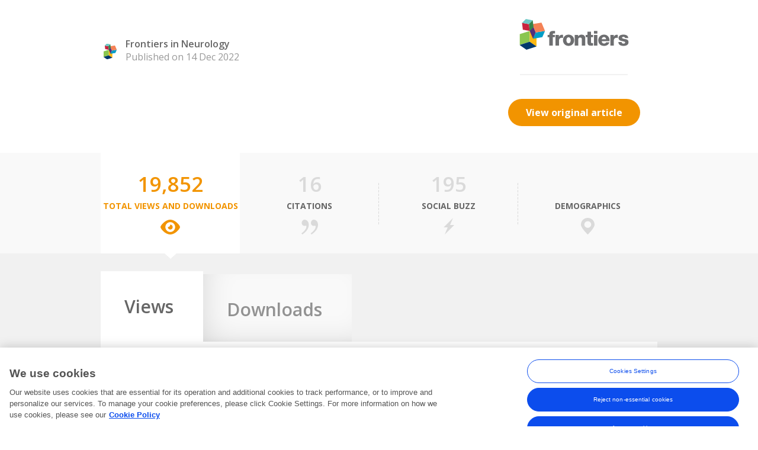

--- FILE ---
content_type: text/html; charset=utf-8
request_url: https://loop-impact.frontiersin.org/impact/article/1016377
body_size: 187819
content:
<!DOCTYPE html>
<html>
<head>
    <meta charset="utf-8" />
    <meta name="viewport" content="width=device-width, initial-scale=1.0">
    <title>Loop | Publication Impact | </title>

    <script>
        window.dataLayer = window.dataLayer || [];
        dataLayer.push({
            'loopId': '',
            'app_id': '1',
            'doi': '10.3389/fneur.2022.1016377',
            'journal_id': '141',
            'research_topic_id': '32789',
            'section_id': '147',
            'domain_id': '2',
            'speciality_id': '713',
            'field_id': '54',
            'stage_id': '18'
        });
    </script>

    <!-- Google Tag Manager -->
    <script>
        (function (w, d, s, l, i) {
            w[l] = w[l] || []; w[l].push({ 'gtm.start': new Date().getTime(), event: 'gtm.js' });
            var f = d.getElementsByTagName(s)[0], j = d.createElement(s), dl = l != 'dataLayer' ? '&l=' + l : ''; j.async = true;
            j.src = 'https://tag-manager.frontiersin.org/gtm.js?id=' + i + dl + '&gtm_auth=lGWx9CXcfjocaqPlU8uuyw&gtm_preview=env-1&gtm_cookies_win=x';
            f.parentNode.insertBefore(j, f);
        })(window, document, 'script', 'dataLayer', 'GTM-WVDFR8B');
    </script>
    <!-- End Google Tag Manager -->

    <script src="/bundles/modernizr.js"></script>
    <link href="/Content/Styles/Fonts/font.css" rel="stylesheet" />
    <link href="/Content/Styles/Css/base.css" rel="stylesheet" />
    <link href="/Content/Styles/Css/errors.css" rel="stylesheet" />
    <link href="/Content/Styles/Css/styles.css" rel="stylesheet" />
</head>


<body style='background: url("http://e01f3a53c0bf5cbade8a-d4a9ca15fc46ba40e71f94dec0aad28c.r40.cf1.rackcdn.com/journal-neurology.png") no-repeat 110% 0px #fff;'>

<div id="header-container">
    <div class="container">
        <div class="left">
            <h1><a href="#" data-bind="html: title, attr: {href: articleLink}" data-test-id="header-title" target="_blank" data-track-action="navigation" data-track-label="goto-article-title"></a></h1>
            <div class="cb"></div>            
            <div class="journal-container">
                <div class="logo-fr"></div>
                <div class="journal-metadata-container">
                    <a id="click_button_journal" data-bind="text: journal, attr: {href: journalLink}" data-test-id="header-journal-link" class="journal-name" data-track-action="navigation" data-track-label="goto-journal"></a>
                    <div class="cb"></div>
                    <div class="journal-date" data-bind="visible: !isControversial(), text: (publicationType() == Impact.constants.publicationType.publication ? 'Published on ' : 'Accepted on ') + moment(publishedDate() !== null ? publishedDate() : acceptedDate()).format('DD MMM YYYY')" data-test-id="header-journal-date"></div>
                </div>
            </div>
        </div>
        <div class="right">
            <a class="logo-fr" id="click_button_homepage" data-bind="attr: {href: frontiersLink}" data-test-id="header-frontiers-link"></a>
            <div class="cb"></div>
            <div class="divider"></div>
            <a class="btn-orange-flex" id="click_button_article" data-bind="attr: {href: articleLink}" data-test-id="header-article-view-original" data-track-action="navigation" data-track-label="goto-original-article">View original article</a>
        </div>
    </div>
</div><div class="cb"></div>
<div id="menu-container">
    <div id="main-nav">
        <div class="container" data-bind="menu">
            <ul>             
                <li data-bind="css: { current: activeTab() === 'totalviews'}" data-test-id="totalviews-tab">
                    <a href="#totalviews" data-test-id="menu-tab-totalviews-link" data-track-action="navigation" data-track-label="goto-total-views">
                        <div id="click_tab_overview_views_number" class="number" data-test-id="menu-tab-totalviews-number" data-bind="text:numberOfTotalViews">0</div>
                        <span id="click_tab_overview_views" class="section-name" data-test-id="menu-tab-totalviews-text">Total Views and Downloads</span>
                        <i id="click_tab_overview_views_icon" class="icon-view"></i>
                    </a>
                </li>
                <li data-bind="css: { current: activeTab() === 'citations', disabled: disableTabs() }" data-test-id="citations-tab">
                    <a href="#citations"  data-test-id="menu-tab-citation-link" data-track-action="navigation" data-track-label="goto-citations">
                        <div id="click_tab_overview_citations_number" class="number" data-test-id="menu-tab-citations-number" data-bind="text:numberOfCitations">0</div>
                        <span id="click_tab_overview_citations" class="section-name" data-test-id="menu-tab-citations-text">Citations</span>
                        <i id="click_tab_overview_citations_icon" class="icon-citation"></i>
                    </a>
                </li>
                <li data-bind="css: { current: activeTab() === 'socialbuzz', disabled: disableTabs()}" data-test-id="socialbuzz-tab">
                    <a href="#socialbuzz"  data-test-id="menu-tab-socialbuzz-link" data-track-action="navigation" data-track-label="goto-social-buzz">
                        <div class="number">
                            <span id="click_tab_overview_social_number" data-test-id="menu-tab-socialbuzz-number" data-bind="text:numberOfSocialBuzzes, visible: numberOfSocialBuzzes()>0"></span>
                            <span id="click_tab_overview_social_tooltip" data-test-id="menu-tab-totalviews-nonumber" data-bind="visible: numberOfSocialBuzzes() === 0">&nbsp;</span>
                        </div>
                        <span id="click_tab_overview_social" class="section-name" data-test-id="menu-tab-socialbuzz-text">Social Buzz</span>
                        <i id="click_tab_overview_social_icon" class="icon-socialbuzz"></i>
                    </a>
                    <div class="rh-tt">
                        Social buzz score<br />provided by <span class="highlighted">Altmetric</span>
                        <div class="altmetric-embed" data-test-id="menu-tab-altmetric-embed" data-badge-type="1" data-doi="10.3389/fneur.2022.1016377" data-link-target="new" ></div>
                    </div>
                </li>                
                <li data-bind="css: { current: activeTab() === 'demographics', disabled: disableTabs()}" data-test-id="demographics-tab">
                    <a href="#demographics"  data-test-id="menu-tab-demographics-link" data-track-action="navigation" data-track-label="goto-demographics">
                        <div id="click_tab_overview_demographics_number" class="number" data-test-id="menu-tab-demographics-number">&nbsp;</div>
                        <span id="click_tab_overview_demographics" class="section-name" data-test-id="menu-tab-demographics-text">Demographics</span>
                        <i id="click_tab_overview_demographics_icon" class="icon-demographic"></i>
                    </a>
                </li>
            </ul>
        </div>
    </div>
    <div id="main-nav-fixed">
        <div class="container" data-bind="mini-menu">
            <div class="title" data-bind="html: title"></div>
            <ul>
                <li data-bind="css: { current: activeTab() === 'totalviews'}" data-test-id="totalviews-responsive-tab"><a href="#totalviews" data-bind="css: { disabled: disableTabs() }"  data-test-id="mini-menu-tab-views-link" data-track-action="navigation" data-track-label="goto-total-views"><i class="icon-view"></i></a></li>
                <li data-bind="css: { current: activeTab() === 'citations', disabled: disableTabs()}" data-test-id="citations-responsive-tab"><a href="#citations" data-bind="css: { disabled: disableTabs() }" data-test-id="mini-menu-tab-citations-link" data-track-action="navigation" data-track-label="goto-citations"><i class="icon-citation"></i></a></li>
                <li data-bind="css: { current: activeTab() === 'socialbuzz', disabled: disableTabs()}" data-test-id="socialbuzz-responsive-tab"><a href="#socialbuzz" data-bind="css: { disabled: disableTabs() }" data-test-id="mini-menu-tab-socialbuzz-link" data-track-action="navigation" data-track-label="goto-social-buzz"><i class="icon-socialbuzz"></i></a></li>                
                <li data-bind="css: { current: activeTab() === 'demographics', disabled: disableTabs()}" data-test-id="demographics-responsive-tab"><a href="#demographics" data-bind="css: { disabled: disableTabs() }" data-test-id="mini-menu-tab-demographics-link"  data-track-action="navigation" data-track-label="goto-demographics"><i class="icon-demographic"></i></a></li>
            </ul>
        </div>
    </div>
</div>
<p hidden>"hidden message from v3 (new repo)"</p>

<div class="cb"></div>
<div class="dark-opacity">
    <div class="container" id="brick-container">
    </div>
</div>

<div id="footer-container">
    <div class="container">
        <div class="footer">
            <p data-test-id="footer-sentence"><span class="highlighted">Frontiers</span> Impact Metrics Powered by </p>
            <a href="https://loop.frontiers-int16.info/" class="logo-loop" data-track="logo-loop-clicked"></a>
        </div>
    </div>
</div>

<div class="cb"></div>
<div id="b2top" data-start="bottom:-50px" data-10-start="bottom:10px"></div>

<!-- Google Tag Manager (no script>)-->
<noscript>
    <iframe src="https://tag-manager.frontiersin.org/ns.html?id=GTM-WVDFR8B&gtm_auth=lGWx9CXcfjocaqPlU8uuyw&gtm_preview=env-1&gtm_cookies_win=x"
            height="0" width="0" style="display:none;visibility:hidden"></iframe>
</noscript>
<!-- End Google Tag Manager (no script>)-->



<script>
    var MvcModel = {"ContentRootPath":"/app/","CitationRankProviderName":"Dimensions","ArticleId":1016377,"Doi":"10.3389/fneur.2022.1016377","DemographicsByArticleId":true,"ArticleTitle":null,"JournalTitle":"Frontiers in Neurology","RTId":32789,"JournalId":141,"SectionId":147,"DomainId":2,"SpecialityId":713,"FieldId":54,"StageId":18,"PublishedDate":"2022-12-14T00:00:00Z","AcceptedDate":"2022-11-11T17:42:08Z","PublicationType":2,"IsControversial":false,"Urls":{"OriginalArticleLink":"https://journal.frontiersin.org/article/10.3389/fneur.2022.1016377","JournalLink":"https://journal.frontiersin.org/journal/141","FrontiersLink":"https://www.frontiersin.org","BackgroundImageLink":"http://e01f3a53c0bf5cbade8a-d4a9ca15fc46ba40e71f94dec0aad28c.r40.cf1.rackcdn.com/journal-neurology.png","ImpactV2BaseUrl":"https://impact-api-v3.frontiersin.org/","LoopHomeLink":"https://loop.frontiers-int16.info/"},"GoogleAnalyticsTrackingId":"UA-9164039-1","PublicationTotalValues":{"PublicationIdentifierType":"ArticleId","PublicationIdentifier":"1016377","MetricsByPublication":[{"Provider":"Frontiers","Metric":"views","Amount":null,"Posts":[]},{"Provider":"Pubmed","Metric":"views","Amount":null,"Posts":[]},{"Provider":"Research Gate","Metric":"views","Amount":null,"Posts":[]},{"Provider":"Frontiers","Metric":"downloads","Amount":null,"Posts":[]},{"Provider":"Pubmed","Metric":"downloads","Amount":null,"Posts":[]},{"Provider":"Research Gate","Metric":"downloads","Amount":null,"Posts":[]},{"Provider":"Dimensions","Metric":"citations","Amount":null,"Posts":[]}]},"GoogleMapsApiKey":"AIzaSyCTEhX2EU8PWfi86GW9FI00FTcyKk6Ifr8","Tabs":{"DefaultTab":"totalviews/views","HasCitations":false,"HasDownloads":false,"HasViews":false,"CitationsCount":0.0,"DownloadsCount":0.0,"ViewsCount":0.0,"TotalViewsCount":0.0},"CitationsProvidersNames":["Dimensions"],"CitationsProviders":[{"Name":"Dimensions","Label":"Dimensions","Link":"https://badge.dimensions.ai/details/doi/10.3389/fneur.2022.1016377","Weight":0,"GoogleAnalyticsLabel":"click_citation_provider_dimension"}],"ViewsProviders":[{"Name":"Frontiers","Label":"Frontiers","Link":null,"Weight":1,"GoogleAnalyticsLabel":"filter-views-frontiers"},{"Name":"Pubmed","Label":"Pubmed","Link":null,"Weight":0,"GoogleAnalyticsLabel":"filter-views-pmc"},{"Name":"Research Gate","Label":"Research Gate","Link":null,"Weight":0,"GoogleAnalyticsLabel":"filter-views-rg"}],"DownloadsProviders":[{"Name":"Frontiers","Label":"Frontiers","Link":null,"Weight":1,"GoogleAnalyticsLabel":"filter-downloads-frontiers"},{"Name":"Pubmed","Label":"Pubmed","Link":null,"Weight":0,"GoogleAnalyticsLabel":"filter-downloads-pmc"},{"Name":"Research Gate","Label":"Research Gate","Link":null,"Weight":0,"GoogleAnalyticsLabel":"filter-views-rg"}],"SocialBuzzFromAltmetric":{"altmetric_id":140039511.0,"DetailsUrl":"http://www.altmetric.com/details/140039511","Posts":{"News":[{"Url":"http://www.tickertech.com/cgi/?a=news&story=202212202212120800PR_NEWS_USPR_____LA61942&ticker=a&w=","posted_on":"2022-12-12T13:04:42+00:00","Title":"Research links gene variants to medication-induced fatal brain infection","Summary":"Results published in Frontiers in Neurology may lead to an 11% reduction in PML caused by immune-modifying medications NEWPORT BEACH, Calif., Dec.","Author":{"Name":"Ticker Tech","Url":"http://www.tickertech.com","Image":"https://s3.amazonaws.com/weyland.altmetric.com/news_sources/logos/000/001/724/normal/Screen_Shot_2016-01-26_at_15.37.40.png?1453822700"}},{"Url":"https://www.prnewswire.com/news-releases/research-links-gene-variants-to-medication-induced-fatal-brain-infection-301699784.html","posted_on":"2022-12-12T13:00:00+00:00","Title":"Research links gene variants to medication-induced fatal brain infection","Summary":"Results published in Frontiers in Neurology may lead to an 11% reduction in PML caused by immune-modifying medications NEWPORT BEACH, Calif., Dec.","Author":{"Name":"PR Newswire","Url":"https://www.prnewswire.com/","Image":"https://s3.amazonaws.com/weyland.altmetric.com/news_sources/logos/000/001/545/normal/Screen_Shot_2016-01-06_at_16.29.18.png?1452097789"}},{"Url":"http://www.profitquotes.com/cgi/?a=news&story=202212202212120800PR_NEWS_USPR_____LA61942&ticker=a&w=","posted_on":"2022-12-12T13:09:18+00:00","Title":"Research links gene variants to medication-induced fatal brain infection","Summary":"Results published in Frontiers in Neurology may lead to an 11% reduction in PML caused by immune-modifying medications NEWPORT BEACH, Calif., Dec.","Author":{"Name":"ProfitQuotes.com","Url":"http://www.profitquotes.com/cgi/?a=news&ticker=a&w=&story=201908201908021405PR_NEWS_USPR_____DC29726","Image":"https://s3.amazonaws.com/weyland.altmetric.com/news_sources/logos/000/003/276/normal/logo7E.jpg?1567155044"}},{"Url":"https://www.spoke.com/press_releases/639726a90893f17121010a5d","posted_on":"2022-12-12T13:09:49+00:00","Title":"Research links gene variants to medication-induced fatal brain infection","Summary":"Results published in Frontiers in Neurology may lead to an 11% reduction in PML caused by immune-modifying medications NEWPORT BEACH, Calif., Dec.","Author":{"Name":"Spoke","Url":"http://www.spoke.com/","Image":"https://s3.amazonaws.com/weyland.altmetric.com/news_sources/logos/000/004/787/normal/Capture14.PNG?1576476237"}},{"Url":"http://www.newschannel10.com/prnewswire/2022/12/12/research-links-gene-variants-medication-induced-fatal-brain-infection/","posted_on":"2022-12-12T13:00:00+00:00","Title":"Research links gene variants to medication-induced fatal brain infection","Summary":"Results published in Frontiers in Neurology may lead to an 11% reduction in PML caused by immune-modifying medications NEWPORT BEACH, Calif., Dec.","Author":{"Name":"News Channel 10","Url":"http://www.newschannel10.com","Image":"https://s3.amazonaws.com/weyland.altmetric.com/news_sources/logos/000/001/765/normal/Screen_Shot_2016-01-26_at_16.45.31.png?1453826758"}},{"Url":"https://www.kbtx.com/prnewswire/2022/12/12/research-links-gene-variants-medication-induced-fatal-brain-infection/","posted_on":"2022-12-12T13:00:00+00:00","Title":"Research links gene variants to medication-induced fatal brain infection","Summary":"Published: Dec. 12, 2022 at 7:00 AM CST|Updated: 8 minutes ago Results published in Frontiers in Neurology may lead to an 11% reduction in PML caused by immune-modifying medications NEWPORT BEACH, Calif., Dec.","Author":{"Name":"KBTX-TV","Url":"http://www.kbtx.com","Image":"https://s3.amazonaws.com/weyland.altmetric.com/news_sources/logos/000/002/815/normal/Screen_Shot_2017-09-14_at_15.03.54.png?1505397847"}},{"Url":"http://www.fox8live.com/prnewswire/2022/12/12/research-links-gene-variants-medication-induced-fatal-brain-infection/","posted_on":"2022-12-12T13:00:00+00:00","Title":"Research links gene variants to medication-induced fatal brain infection","Summary":"Results published in Frontiers in Neurology may lead to an 11% reduction in PML caused by immune-modifying medications NEWPORT BEACH, Calif., Dec.","Author":{"Name":"Fox 8 WVUE","Url":"http://www.fox8live.com","Image":"https://s3.amazonaws.com/weyland.altmetric.com/news_sources/logos/000/001/725/normal/Screen_Shot_2016-01-26_at_15.38.35.png?1453822766"}},{"Url":"http://www.fox19.com/prnewswire/2022/12/12/research-links-gene-variants-medication-induced-fatal-brain-infection/","posted_on":"2022-12-12T13:00:00+00:00","Title":"Research links gene variants to medication-induced fatal brain infection","Summary":"Results published in Frontiers in Neurology may lead to an 11% reduction in PML caused by immune-modifying medications NEWPORT BEACH, Calif., Dec.","Author":{"Name":"Fox 19","Url":"https://www.fox19.com/","Image":"https://s3.amazonaws.com/weyland.altmetric.com/news_sources/logos/000/003/077/normal/Capture_14.PNG?1557220255"}},{"Url":"https://www.wbrc.com/prnewswire/2022/12/12/research-links-gene-variants-medication-induced-fatal-brain-infection/","posted_on":"2022-12-12T13:00:00+00:00","Title":"Research links gene variants to medication-induced fatal brain infection","Summary":"Results published in Frontiers in Neurology may lead to an 11% reduction in PML caused by immune-modifying medications, Dec.","Author":{"Name":"WBRC","Url":"https://www.wbrc.com/","Image":"https://s3.amazonaws.com/weyland.altmetric.com/news_sources/logos/000/004/863/normal/Capture18.PNG?1576565743"}},{"Url":"https://www.kcrg.com/prnewswire/2022/12/12/research-links-gene-variants-medication-induced-fatal-brain-infection/","posted_on":"2022-12-12T13:00:00+00:00","Title":"Research links gene variants to medication-induced fatal brain infection","Summary":"Results published in Frontiers in Neurology may lead to an 11% reduction in PML caused by immune-modifying medications NEWPORT BEACH, Calif., Dec.","Author":{"Name":"KCRG.com","Url":"https://www.kcrg.com/","Image":"https://s3.amazonaws.com/weyland.altmetric.com/news_sources/logos/000/004/639/normal/Capture_kcrg.PNG?1576124627"}},{"Url":"http://www.14news.com/prnewswire/2022/12/12/research-links-gene-variants-medication-induced-fatal-brain-infection/","posted_on":"2022-12-12T13:00:00+00:00","Title":"Research links gene variants to medication-induced fatal brain infection","Summary":"Results published in Frontiers in Neurology may lead to an 11% reduction in PML caused by immune-modifying medications, Dec.","Author":{"Name":"14 News","Url":"http://www.14news.com/","Image":"https://s3.amazonaws.com/weyland.altmetric.com/news_sources/logos/000/001/696/normal/Screen_Shot_2016-01-26_at_14.43.50.png?1453819462"}},{"Url":"https://www.wsfa.com/prnewswire/2022/12/12/research-links-gene-variants-medication-induced-fatal-brain-infection/","posted_on":"2022-12-12T13:00:00+00:00","Title":"Research links gene variants to medication-induced fatal brain infection","Summary":"Results published in Frontiers in Neurology may lead to an 11% reduction in PML caused by immune-modifying medications NEWPORT BEACH, Calif., Dec.","Author":{"Name":"WSFA ","Url":"http://www.wsfa.com","Image":"https://s3.amazonaws.com/weyland.altmetric.com/news_sources/logos/000/001/644/normal/Screen_Shot_2016-01-26_at_11.40.39.png?1453808470"}},{"Url":"http://www.wave3.com/prnewswire/2022/12/12/research-links-gene-variants-medication-induced-fatal-brain-infection/","posted_on":"2022-12-12T13:00:00+00:00","Title":"Research links gene variants to medication-induced fatal brain infection","Summary":"Results published in Frontiers in Neurology may lead to an 11% reduction in PML caused by immune-modifying medications NEWPORT BEACH, Calif., Dec.","Author":{"Name":"Wave 3 News","Url":"http://www.wave3.com","Image":"https://s3.amazonaws.com/weyland.altmetric.com/news_sources/logos/000/001/697/normal/Screen_Shot_2016-01-26_at_14.44.55.png?1453819521"}},{"Url":"https://www.wlox.com/prnewswire/2022/12/12/research-links-gene-variants-medication-induced-fatal-brain-infection/","posted_on":"2022-12-12T13:00:00+00:00","Title":"Research links gene variants to medication-induced fatal brain infection","Summary":"Results published in Frontiers in Neurology may lead to an 11% reduction in PML caused by immune-modifying medications NEWPORT BEACH, Calif., Dec.","Author":{"Name":"WLOX","Url":"http://www.wlox.com","Image":"https://s3.amazonaws.com/weyland.altmetric.com/news_sources/logos/000/001/657/normal/Screen_Shot_2016-01-26_at_12.08.48.png?1453810156"}},{"Url":"http://www.wect.com/prnewswire/2022/12/12/research-links-gene-variants-medication-induced-fatal-brain-infection/","posted_on":"2022-12-12T13:00:00+00:00","Title":"Research links gene variants to medication-induced fatal brain infection","Summary":"Results published in Frontiers in Neurology may lead to an 11% reduction in PML caused by immune-modifying medications NEWPORT BEACH, Calif., Dec.","Author":{"Name":"WECT News 6","Url":"https://www.wect.com/","Image":"https://s3.amazonaws.com/weyland.altmetric.com/news_sources/logos/000/004/889/normal/Capture26.PNG?1576573708"}},{"Url":"http://www.live5news.com/prnewswire/2022/12/12/research-links-gene-variants-medication-induced-fatal-brain-infection/","posted_on":"2022-12-12T13:00:00+00:00","Title":"Research links gene variants to medication-induced fatal brain infection","Summary":"Results published in Frontiers in Neurology may lead to an 11% reduction in PML caused by immune-modifying medications NEWPORT BEACH, Calif., Dec.","Author":{"Name":"South Carolina News Now","Url":"http://www.live5news.com","Image":"https://s3.amazonaws.com/weyland.altmetric.com/news_sources/logos/000/001/730/normal/Screen_Shot_2016-01-26_at_15.47.02.png?1453823263"}},{"Url":"https://apnews.com/press-release/pr-newswire/health-medication-ee484bf481b770f506b2521196680693","posted_on":"2022-12-12T13:11:25+00:00","Title":"Research links gene variants to medication-induced fatal brain infection","Summary":"Results published in Frontiers in Neurology may lead to an 11% reduction in PML caused by immune-modifying medications NEWPORT BEACH, Calif., Dec.","Author":{"Name":"AP News","Url":"https://apnews.com/","Image":"https://s3.amazonaws.com/weyland.altmetric.com/news_sources/logos/000/004/304/normal/ap.PNG?1574841538"}},{"Url":"https://www.wistv.com/prnewswire/2022/12/12/research-links-gene-variants-medication-induced-fatal-brain-infection/","posted_on":"2022-12-12T13:00:00+00:00","Title":"Research links gene variants to medication-induced fatal brain infection","Summary":"Results published in Frontiers in Neurology may lead to an 11% reduction in PML caused by immune-modifying medications The research will allow doctors to screen out patients with the highest risk of PML.","Author":{"Name":"WISTV","Url":"http://www.wistv.com","Image":"https://s3.amazonaws.com/weyland.altmetric.com/news_sources/logos/000/001/689/normal/Screen_Shot_2016-01-26_at_14.30.56.png?1453818748"}},{"Url":"http://www.walb.com/prnewswire/2022/12/12/research-links-gene-variants-medication-induced-fatal-brain-infection/","posted_on":"2022-12-12T13:00:00+00:00","Title":"Research links gene variants to medication-induced fatal brain infection","Summary":"Results published in Frontiers in Neurology may lead to an 11% reduction in PML caused by immune-modifying medications NEWPORT BEACH, Calif., Dec.","Author":{"Name":"WALB","Url":"http://www.walb.com","Image":"https://s3.amazonaws.com/weyland.altmetric.com/news_sources/logos/000/001/647/normal/Screen_Shot_2016-01-26_at_11.47.02.png?1453808851"}},{"Url":"https://www.wcax.com/prnewswire/2022/12/12/research-links-gene-variants-medication-induced-fatal-brain-infection/","posted_on":"2022-12-12T13:00:00+00:00","Title":"Research links gene variants to medication-induced fatal brain infection","Summary":"Results published in Frontiers in Neurology may lead to an 11% reduction in PML caused by immune-modifying medications NEWPORT BEACH, Calif., Dec.","Author":{"Name":"WCAX","Url":"http://www.wcax.com/","Image":"https://s3.amazonaws.com/weyland.altmetric.com/news_sources/logos/000/001/605/normal/Screen_Shot_2016-01-07_at_09.59.36.png?1452160817"}},{"Url":"http://www.wdam.com/prnewswire/2022/12/12/research-links-gene-variants-medication-induced-fatal-brain-infection/","posted_on":"2022-12-12T13:00:00+00:00","Title":"Research links gene variants to medication-induced fatal brain infection","Summary":"Results published in Frontiers in Neurology may lead to an 11% reduction in PML caused by immune-modifying medications NEWPORT BEACH, Calif., Dec.","Author":{"Name":"WDAM - TV","Url":"http://www.wdam.com","Image":"https://s3.amazonaws.com/weyland.altmetric.com/news_sources/logos/000/001/682/normal/Screen_Shot_2016-01-26_at_14.19.46.png?1453818016"}},{"Url":"http://www.kait8.com/prnewswire/2022/12/12/research-links-gene-variants-medication-induced-fatal-brain-infection/","posted_on":"2022-12-12T13:00:00+00:00","Title":"Research links gene variants to medication-induced fatal brain infection","Summary":"NEWPORT BEACH, Calif., Dec. 12, 2022 /PRNewswire/ -- New research has confirmed a strong link between four genetic mutations and progressive multifocal leukoencephalopathy (PML), a rare but often fatal brain infection that can be triggered by dozens…","Author":{"Name":"KAIT-TV","Url":"http://www.kait8.com/","Image":"https://s3.amazonaws.com/weyland.altmetric.com/news_sources/logos/000/001/672/normal/Screen_Shot_2016-01-26_at_14.02.53.png?1453817085"}},{"Url":"http://www.hawaiinewsnow.com/prnewswire/2022/12/12/research-links-gene-variants-medication-induced-fatal-brain-infection/","posted_on":"2022-12-12T13:00:00+00:00","Title":"Research links gene variants to medication-induced fatal brain infection","Summary":"Results published in Frontiers in Neurology may lead to an 11% reduction in PML caused by immune-modifying medications NEWPORT BEACH, Calif., Dec.","Author":{"Name":"Hawaii News Now","Url":"http://www.hawaiinewsnow.com","Image":"https://s3.amazonaws.com/weyland.altmetric.com/news_sources/logos/000/001/661/normal/Screen_Shot_2016-01-26_at_12.16.42.png?1453810633"}},{"Url":null,"posted_on":"2022-12-12T13:00:00+00:00","Title":"News story from WHSV3 on Monday 12 December 2022","Summary":null,"Author":{"Name":"WHSV3","Url":"https://www.whsv.com/","Image":"https://s3.amazonaws.com/weyland.altmetric.com/news_sources/logos/000/008/569/normal/Capture82.PNG?1650439698"}},{"Url":"http://www.wafb.com/prnewswire/2022/12/12/research-links-gene-variants-medication-induced-fatal-brain-infection/","posted_on":"2022-12-12T13:00:00+00:00","Title":"Research links gene variants to medication-induced fatal brain infection","Summary":"Results published in Frontiers in Neurology may lead to an 11% reduction in PML caused by immune-modifying medications NEWPORT BEACH, Calif., Dec.","Author":{"Name":"WAFB 9","Url":"http://www.wafb.com","Image":"https://s3.amazonaws.com/weyland.altmetric.com/news_sources/logos/000/001/722/normal/Screen_Shot_2016-01-26_at_15.34.41.png?1453822514"}},{"Url":"http://www.kltv.com/prnewswire/2022/12/12/research-links-gene-variants-medication-induced-fatal-brain-infection/","posted_on":"2022-12-12T13:00:00+00:00","Title":"Research links gene variants to medication-induced fatal brain infection","Summary":"Results published in Frontiers in Neurology may lead to an 11% reduction in PML caused by immune-modifying medications NEWPORT BEACH, Calif., Dec.","Author":{"Name":"KLTV","Url":"http://www.kltv.com","Image":"https://s3.amazonaws.com/weyland.altmetric.com/news_sources/logos/000/001/704/normal/Screen_Shot_2016-01-26_at_14.54.15.png?1453820113"}},{"Url":"http://www.nbc12.com/prnewswire/2022/12/12/research-links-gene-variants-medication-induced-fatal-brain-infection/","posted_on":"2022-12-12T13:00:00+00:00","Title":"Research links gene variants to medication-induced fatal brain infection","Summary":"Results published in Frontiers in Neurology may lead to an 11% reduction in PML caused by immune-modifying medications NEWPORT BEACH, Calif., Dec.","Author":{"Name":"NBC12","Url":"http://www.nbc12.com","Image":"https://s3.amazonaws.com/weyland.altmetric.com/news_sources/logos/000/001/702/normal/Screen_Shot_2016-01-26_at_14.51.21.png?1453819926"}},{"Url":"https://www.kwtx.com/prnewswire/2022/12/12/research-links-gene-variants-medication-induced-fatal-brain-infection/","posted_on":"2022-12-12T13:00:00+00:00","Title":"Research links gene variants to medication-induced fatal brain infection","Summary":"Results published in Frontiers in Neurology may lead to an 11% reduction in PML caused by immune-modifying medications NEWPORT BEACH, Calif., Dec.","Author":{"Name":"kwtx","Url":"https://www.kwtx.com/","Image":"https://s3.amazonaws.com/weyland.altmetric.com/news_sources/logos/000/010/661/normal/111.PNG?1668665551"}},{"Url":"http://www.keyc.com/prnewswire/2022/12/12/research-links-gene-variants-medication-induced-fatal-brain-infection/","posted_on":"2022-12-12T13:00:00+00:00","Title":"Research links gene variants to medication-induced fatal brain infection","Summary":"Results published in Frontiers in Neurology may lead to an 11% reduction in PML caused by immune-modifying medications NEWPORT BEACH, Calif., Dec.","Author":{"Name":"KEYC News 12","Url":"https://www.keyc.com/","Image":"https://s3.amazonaws.com/weyland.altmetric.com/news_sources/logos/000/004/641/normal/Capture_keyc.PNG?1576125195"}},{"Url":"http://www.kcbd.com/prnewswire/2022/12/12/research-links-gene-variants-medication-induced-fatal-brain-infection/","posted_on":"2022-12-12T13:00:00+00:00","Title":"Research links gene variants to medication-induced fatal brain infection","Summary":"Published: Dec. 12, 2022 at 7:00 AM CST|Updated: 17 minutes ago Results published in Frontiers in Neurology may lead to an 11% reduction in PML caused by immune-modifying medications NEWPORT BEACH, Calif., Dec.","Author":{"Name":"KCBD","Url":"http://www.kcbd.com/","Image":"https://s3.amazonaws.com/weyland.altmetric.com/news_sources/logos/000/001/666/normal/Screen_Shot_2016-01-26_at_13.37.01.png?1453815461"}},{"Url":"https://www.nbc15.com/prnewswire/2022/12/12/research-links-gene-variants-medication-induced-fatal-brain-infection/","posted_on":"2022-12-12T13:00:00+00:00","Title":"Research links gene variants to medication-induced fatal brain infection","Summary":"Published: Dec. 12, 2022 at 7:00 AM CST|Updated: 17 minutes ago Results published in Frontiers in Neurology may lead to an 11% reduction in PML caused by immune-modifying medications NEWPORT BEACH, Calif., Dec.","Author":{"Name":"WMTV nbc15","Url":"https://www.nbc15.com/","Image":"https://s3.amazonaws.com/weyland.altmetric.com/news_sources/logos/000/009/747/normal/243.png?1661165703"}},{"Url":"https://finance.yahoo.com/news/research-links-gene-variants-medication-130000629.html","posted_on":"2022-12-12T13:00:00+00:00","Title":"Research links gene variants to medication-induced fatal brain infection","Summary":"Results published in Frontiers in Neurology may lead to an 11% reduction in PML caused by immune-modifying medications NEWPORT BEACH, Calif., Dec.","Author":{"Name":"Yahoo! Finance USA","Url":"http://finance.yahoo.com/","Image":"https://s3.amazonaws.com/weyland.altmetric.com/news_sources/logos/000/001/620/normal/Screen_Shot_2016-01-07_at_10.14.50.png?1452161734"}},{"Url":"https://www.wric.com/news/business/press-releases/cision/20221212LA61942/research-links-gene-variants-to-medication-induced-fatal-brain-infection/","posted_on":"2022-12-12T13:29:17+00:00","Title":"Research links gene variants to medication-induced fatal brain infection","Summary":"Results published in Frontiers in Neurology may lead to an 11% reduction in PML caused by immune-modifying medications NEWPORT BEACH, Calif., Dec.","Author":{"Name":"abc8news","Url":"https://www.wric.com/","Image":"https://s3.amazonaws.com/weyland.altmetric.com/news_sources/logos/000/008/540/normal/Capture59.PNG?1650360189"}},{"Url":"https://ktla.com/news/business/press-releases/cision/20221212LA61942/research-links-gene-variants-to-medication-induced-fatal-brain-infection/","posted_on":"2022-12-12T13:36:19+00:00","Title":"Research links gene variants to medication-induced fatal brain infection","Summary":"Results published in Frontiers in Neurology may lead to an 11% reduction in PML caused by immune-modifying medications NEWPORT BEACH, Calif., Dec.","Author":{"Name":"KTLA","Url":"http://ktla.com/","Image":"https://s3.amazonaws.com/weyland.altmetric.com/news_sources/logos/000/002/707/normal/Screen_Shot_2017-07-31_at_14.26.31.png?1501507614"}},{"Url":"https://www.wjhl.com/business/press-releases/cision/20221212LA61942/research-links-gene-variants-to-medication-induced-fatal-brain-infection/","posted_on":"2022-12-12T13:42:33+00:00","Title":"Research links gene variants to medication-induced fatal brain infection","Summary":"Results published in Frontiers in Neurology may lead to an 11% reduction in PML caused by immune-modifying medications NEWPORT BEACH, Calif., Dec.","Author":{"Name":"News Channel 11 wjhl.com","Url":"https://www.wjhl.com/","Image":"https://s3.amazonaws.com/weyland.altmetric.com/news_sources/logos/000/004/852/normal/64.JPG?1576562423"}},{"Url":"https://health-reporter.news/four-genetic-variants-linked-to-drug-induced-fatal-brain-infection/","posted_on":"2022-12-13T12:52:55+00:00","Title":"Four Genetic Variants Linked to Drug-Induced Fatal Brain Infection - Health Reporter","Summary":"A new international research study of progressive multifocal leukoencephalopathy (PML), a rare but often fatal brain infection has identified a strong link between four genetic variants and nearly a nine-fold increased risk of developing the…","Author":{"Name":"Health Reporter","Url":"https://health-reporter.news","Image":"https://s3.amazonaws.com/weyland.altmetric.com/news_sources/logos/000/010/127/normal/htr-logo-hor-1.webp?1664451358"}},{"Url":"https://www.revyuh.com/news/lifestyle/health-and-fitness/new-discovery-could-lead-to-11-reduction-in-fatal-brain-infection-caused-by-dozens-of-fda-approved-drugs/","posted_on":"2022-12-14T07:00:00+00:00","Title":"New Discovery Could Lead To 11% Reduction In Fatal Brain Infection Caused By Dozens Of FDA-approved Drugs","Summary":"A new study has shown a clear association between four genetic abnormalities and progressive multifocal leukoencephalopathy (PML), a rare but sometimes deadly brain disease that may be induced by dozens of FDA-approved medicines.","Author":{"Name":"Revyuh","Url":"https://www.revyuh.com/","Image":"https://s3.amazonaws.com/weyland.altmetric.com/news_sources/logos/000/007/882/normal/429.JPG?1647244182"}},{"Url":null,"posted_on":"2022-12-14T07:00:01+00:00","Title":"News story from MedicalXpress on Wednesday 14 December 2022","Summary":null,"Author":{"Name":"MedicalXpress","Url":"https://medicalxpress.com","Image":"https://s3.amazonaws.com/weyland.altmetric.com/news_sources/logos/000/000/152/normal/image.png?1369925783"}},{"Url":"https://www.yahoo.com/now/research-links-gene-variants-medication-070000875.html","posted_on":"2022-12-14T07:00:00+00:00","Title":"Research links gene variants to medication-induced fatal brain infection","Summary":"Results published in Frontiers in Neurology may lead to an 11% reduction in PML caused by immune-modifying medications NEWPORT BEACH, Calif., Dec.","Author":{"Name":"Yahoo!","Url":"http://www.yahoo.com","Image":"https://s3.amazonaws.com/weyland.altmetric.com/news_sources/logos/000/001/726/normal/Screen_Shot_2016-01-26_at_15.40.46.png?1453822868"}},{"Url":"https://www.benzinga.com/pressreleases/22/12/n30071111/research-links-gene-variants-to-medication-induced-fatal-brain-infection","posted_on":"2022-12-14T07:00:00+00:00","Title":"Research links gene variants to medication-induced fatal brain infection","Summary":"Results published in Frontiers in Neurology may lead to an 11% reduction in PML caused by immune-modifying medications NEWPORT BEACH, Calif., Dec.","Author":{"Name":"Benzinga","Url":"http://www.benzinga.com","Image":"https://s3.amazonaws.com/weyland.altmetric.com/news_sources/logos/000/001/738/normal/Screen_Shot_2016-01-26_at_15.59.27.png?1453824001"}},{"Url":"https://www.miragenews.com/gene-variants-linked-to-deadly-brain-infection-915635/","posted_on":"2022-12-14T07:02:59+00:00","Title":"Gene Variants Linked to Deadly Brain Infection from Meds","Summary":"Emerald Lake Safety New research has confirmed a strong link between four genetic mutations and progressive multifocal leukoencephalopathy (PML), a rare but often fatal brain infection that can be triggered by dozens of FDA-approved drugs.","Author":{"Name":"Mirage News","Url":"https://www.miragenews.com","Image":"https://s3.amazonaws.com/weyland.altmetric.com/news_sources/logos/000/005/592/normal/Screen_Shot_2020-09-18_at_11.17.44.png?1600420699"}},{"Url":"https://scienmag.com/research-links-gene-variants-to-medication-induced-fatal-brain-infection/","posted_on":"2022-12-14T07:06:16+00:00","Title":"Research links gene variants to medication-induced fatal brain infection","Summary":"New research has confirmed a strong link between four genetic mutations and progressive multifocal leukoencephalopathy (PML), a rare but often fatal brain infection that can be triggered by dozens of FDA-approved drugs.","Author":{"Name":"ScienMag","Url":"http://scienmag.com/","Image":"https://s3.amazonaws.com/weyland.altmetric.com/news_sources/logos/000/002/433/normal/Screen_Shot_2016-04-06_at_15.02.31.png?1459951595"}},{"Url":"https://www.eurekalert.org/news-releases/974075","posted_on":"2022-12-14T07:07:13+00:00","Title":"Research links gene variants to medication-induced fatal brain infection","Summary":"New research has confirmed a strong link between four genetic mutations and progressive multifocal leukoencephalopathy (PML), a rare but often fatal brain infection that can be triggered by dozens of FDA-approved drugs.","Author":{"Name":"EurekAlert!","Url":"https://www.eurekalert.org/","Image":"https://s3.amazonaws.com/weyland.altmetric.com/news_sources/logos/000/000/077/normal/EurekAlert_StackedLogo_Wht-RedBox.png?1573666452"}},{"Url":"https://www.morningstar.com/news/pr-newswire/20221214la63540/research-links-gene-variants-to-medication-induced-fatal-brain-infection","posted_on":"2022-12-14T07:00:00+00:00","Title":"Research links gene variants to medication-induced fatal brain infection","Summary":"Research links gene variants to medication-induced fatal brain infection PR Newswire NEWPORT BEACH, Calif., Dec.","Author":{"Name":"Morning Star","Url":"https://www.morningstar.com/","Image":"https://s3.amazonaws.com/weyland.altmetric.com/news_sources/logos/000/002/912/normal/Screen_Shot_2018-09-17_at_18.20.59.png?1537204915"}},{"Url":"https://www.vbprofiles.com/press_releases/639975dc49517430848b772b","posted_on":"2022-12-14T07:11:54+00:00","Title":"Research links gene variants to medication-induced fatal brain infection","Summary":"Results published in Frontiers in Neurology may lead to an 11% reduction in PML caused by immune-modifying medications NEWPORT BEACH, Calif., Dec.","Author":{"Name":"VB Profiles","Url":"https://www.vbprofiles.com/","Image":"https://s3.amazonaws.com/weyland.altmetric.com/news_sources/logos/000/004/839/normal/58.JPG?1576557158"}},{"Url":"https://health-reporter.news/study-finds-why-some-drugs-may-trigger-lethal-brain-disease/","posted_on":"2022-12-14T07:12:19+00:00","Title":"Study finds why some drugs may trigger lethal brain disease - Health Reporter","Summary":"Medicines that reshape or tamp down immune responses may be life-changing for patients with cancer and autoimmune disorders, but in some cases they can awaken a dormant virus and unleash a deadly brain disease.","Author":{"Name":"Health Reporter","Url":"https://health-reporter.news","Image":"https://s3.amazonaws.com/weyland.altmetric.com/news_sources/logos/000/010/127/normal/htr-logo-hor-1.webp?1664451358"}},{"Url":"https://journalbreak.com/research-links-gene-variants-to-medication-induced-fatal-brain-infection/","posted_on":"2022-12-14T07:15:41+00:00","Title":"Research links gene variants to medication-induced fatal brain infection - journalbreak","Summary":"A new study has confirmed a strong link between four genetic mutations and progressive multifocal leukoencephalopathy (PML), a rare but often fatal brain infection that dozens of FDA-approved drugs can cause.","Author":{"Name":"journalbreak.Com","Url":"https://journalbreak.com/","Image":"https://s3.amazonaws.com/weyland.altmetric.com/news_sources/logos/000/009/735/normal/62.JPG?1661151494"}},{"Url":"https://www.everythinglubbock.com/business/press-releases/cision/20221214LA63540/research-links-gene-variants-to-medication-induced-fatal-brain-infection/","posted_on":"2022-12-14T07:19:52+00:00","Title":"Research links gene variants to medication-induced fatal brain infection","Summary":"Results published in Frontiers in Neurology may lead to an 11% reduction in PML caused by immune-modifying medications NEWPORT BEACH, Calif., Dec.","Author":{"Name":"Everything Lubbock","Url":"https://www.everythinglubbock.com/","Image":"https://s3.amazonaws.com/weyland.altmetric.com/news_sources/logos/000/004/554/normal/Capture20.PNG?1575875817"}},{"Url":"https://todayuknews.com/health/research-links-gene-variants-to-medication-induced-fatal-brain-infection/","posted_on":"2022-12-14T07:20:25+00:00","Title":"Research links gene variants to medication-induced fatal brain infection","Summary":"Credit: Pixabay/CC0 Public Domain New research has confirmed a strong link between four genetic mutations and progressive multifocal leukoencephalopathy (PML), a rare but often fatal brain infection that can be triggered by dozens of FDA-approved…","Author":{"Name":"Today UK News","Url":"https://todayuknews.com","Image":"https://s3.amazonaws.com/weyland.altmetric.com/news_sources/logos/000/006/640/normal/5.JPG?1639043741"}},{"Url":null,"posted_on":"2022-12-14T07:00:55+00:00","Title":"News story from Stat News on Wednesday 14 December 2022","Summary":null,"Author":{"Name":"Stat News","Url":"https://www.statnews.com","Image":"https://s3.amazonaws.com/weyland.altmetric.com/news_sources/logos/000/001/404/normal/Screen_Shot_2015-12-10_at_14.17.42.png?1449757087"}},{"Url":"https://kdvr.com/news/business/press-releases/cision/20221214LA63540/research-links-gene-variants-to-medication-induced-fatal-brain-infection/","posted_on":"2022-12-14T07:33:47+00:00","Title":"Research links gene variants to medication-induced fatal brain infection","Summary":"Please enter a search term. Please enter a search term. News provided by Dec 14, 2022, 2:00 AM ET Results published in Frontiers in Neurology may lead to an 11% reduction in PML caused by immune-modifying medications NEWPORT BEACH, Calif., Dec.","Author":{"Name":"FOX31 Denver KDVR-TV","Url":"https://kdvr.com","Image":"https://s3.amazonaws.com/weyland.altmetric.com/news_sources/logos/000/003/700/normal/uss.PNG?1571299033"}},{"Url":"https://www.krqe.com/news/business/press-releases/cision/20221214LA63540/research-links-gene-variants-to-medication-induced-fatal-brain-infection/","posted_on":"2022-12-14T07:34:29+00:00","Title":"Research links gene variants to medication-induced fatal brain infection","Summary":"Results published in Frontiers in Neurology may lead to an 11% reduction in PML caused by immune-modifying medications NEWPORT BEACH, Calif., Dec.","Author":{"Name":"KRQE","Url":"https://www.krqe.com","Image":"https://s3.amazonaws.com/weyland.altmetric.com/news_sources/logos/000/003/710/normal/Capture.PNG?1571307972"}},{"Url":"https://www.kxan.com/business/press-releases/cision/20221214LA63540/research-links-gene-variants-to-medication-induced-fatal-brain-infection/","posted_on":"2022-12-14T07:38:02+00:00","Title":"Research links gene variants to medication-induced fatal brain infection","Summary":"Results published in Frontiers in Neurology may lead to an 11% reduction in PML caused by immune-modifying medications NEWPORT BEACH, Calif., Dec.","Author":{"Name":"Kxan","Url":"https://www.kxan.com/","Image":"https://s3.amazonaws.com/weyland.altmetric.com/news_sources/logos/000/004/658/normal/austin.PNG?1576131368"}},{"Url":"https://wgntv.com/business/press-releases/cision/20221214LA63540/research-links-gene-variants-to-medication-induced-fatal-brain-infection/","posted_on":"2022-12-14T07:40:49+00:00","Title":"Research links gene variants to medication-induced fatal brain infection","Summary":"Results published in Frontiers in Neurology may lead to an 11% reduction in PML caused by immune-modifying medications NEWPORT BEACH, Calif., Dec.","Author":{"Name":"WGN9","Url":"https://wgntv.com/","Image":"https://s3.amazonaws.com/weyland.altmetric.com/news_sources/logos/000/003/757/normal/28.PNG?1571398355"}},{"Url":"https://journalbreak.com/study-finds-why-some-drugs-may-trigger-lethal-brain-disease/","posted_on":"2022-12-14T07:40:34+00:00","Title":"Study finds why some drugs may trigger lethal brain disease - journalbreak","Summary":"MDrugs that alter or suppress immune responses can change the lives of patients with cancer and autoimmune diseases, but in some cases they can awaken a dormant virus and cause a fatal brain disease.","Author":{"Name":"journalbreak.Com","Url":"https://journalbreak.com/","Image":"https://s3.amazonaws.com/weyland.altmetric.com/news_sources/logos/000/009/735/normal/62.JPG?1661151494"}},{"Url":"https://www.abc27.com/news/business/press-releases/cision/20221214LA63540/research-links-gene-variants-to-medication-induced-fatal-brain-infection/","posted_on":"2022-12-14T07:44:04+00:00","Title":"Research links gene variants to medication-induced fatal brain infection","Summary":"Results published in Frontiers in Neurology may lead to an 11% reduction in PML caused by immune-modifying medications NEWPORT BEACH, Calif., Dec.","Author":{"Name":"ABC27","Url":"https://www.abc27.com/","Image":"https://s3.amazonaws.com/weyland.altmetric.com/news_sources/logos/000/004/519/normal/Capture108.PNG?1575630041"}},{"Url":"https://www.yourbasin.com/business/press-releases/cision/20221214LA63540/research-links-gene-variants-to-medication-induced-fatal-brain-infection/","posted_on":"2022-12-14T07:45:40+00:00","Title":"Research links gene variants to medication-induced fatal brain infection","Summary":"Results published in Frontiers in Neurology may lead to an 11% reduction in PML caused by immune-modifying medications NEWPORT BEACH, Calif., Dec.","Author":{"Name":"Your Basin","Url":"https://www.yourbasin.com/","Image":"https://s3.amazonaws.com/weyland.altmetric.com/news_sources/logos/000/004/875/normal/80.JPG?1576568346"}},{"Url":null,"posted_on":"2022-12-14T07:47:07+00:00","Title":"News story from News Channel 8  on Wednesday 14 December 2022","Summary":null,"Author":{"Name":"News Channel 8 ","Url":"https://www.wfla.com/","Image":"https://s3.amazonaws.com/weyland.altmetric.com/news_sources/logos/000/008/560/normal/Capture73.PNG?1650430398"}},{"Url":"https://www.koin.com/business/press-releases/cision/20221214LA63540/research-links-gene-variants-to-medication-induced-fatal-brain-infection/","posted_on":"2022-12-14T07:52:13+00:00","Title":"Research links gene variants to medication-induced fatal brain infection","Summary":"Results published in Frontiers in Neurology may lead to an 11% reduction in PML caused by immune-modifying medications NEWPORT BEACH, Calif., Dec.","Author":{"Name":"KOIN 6","Url":"http://koin.com/","Image":"https://s3.amazonaws.com/weyland.altmetric.com/news_sources/logos/000/002/842/normal/Screen_Shot_2017-11-29_at_13.27.59.png?1511962109"}},{"Url":"https://www.nach-welt.com/studie-findet-heraus-warum-einige-medikamente-todliche-gehirnerkrankungen-auslosen-konnen/","posted_on":"2022-12-14T07:52:02+00:00","Title":"Studie findet heraus, warum einige Medikamente tödliche Gehirnerkrankungen auslösen können ~ Nach Welt","Summary":"MMedikamente, die Immunreaktionen umgestalten oder unterdrücken, können für Patienten mit Krebs und Autoimmunerkrankungen lebensverändernd sein, aber in einigen Fällen können sie ein ruhendes Virus erwecken und eine tödliche Gehirnerkrankung auslösen.","Author":{"Name":"Nachrichten Welt","Url":"https://www.nach-welt.com/","Image":"https://s3.amazonaws.com/weyland.altmetric.com/news_sources/logos/000/007/520/normal/135.JPG?1646195140"}},{"Url":"https://www.nouvelles-du-monde.com/une-etude-revele-pourquoi-certains-medicaments-peuvent-declencher-une-maladie-cerebrale-mortelle/","posted_on":"2022-12-14T07:58:30+00:00","Title":"Une étude révèle pourquoi certains médicaments peuvent déclencher une maladie cérébrale mortelle","Summary":"MLes médicaments qui remodèlent ou atténuent les réponses immunitaires peuvent changer la vie des patients atteints de cancer et de maladies auto-immunes, mais dans certains cas, ils peuvent réveiller un virus dormant et déclencher une maladie cérébra…","Author":{"Name":"Nouvelles du monde","Url":"https://www.nouvelles-du-monde.com","Image":"https://s3.amazonaws.com/weyland.altmetric.com/news_sources/logos/000/007/872/normal/19.PNG?1647001116"}},{"Url":"https://www.santelog.com/actualites/ces-medicaments-qui-induisent-une-infection-cerebrale-mortelle","posted_on":"2022-12-14T08:37:07+00:00","Title":"Ces MÉDICAMENTS qui induisent une infection cérébrale mortelle","Summary":"Cette recherche d’une équipe de pharmacologues et de neurologues de Emerald Lake Safety (Californie), une organisation qui travaille sur les effets indésirables des traitements, établit un lien entre des variantes génétiques et une infection cérébrale…","Author":{"Name":"santé log","Url":"https://www.santelog.com","Image":"https://s3.amazonaws.com/weyland.altmetric.com/news_sources/logos/000/003/521/normal/35.PNG?1569818322"}},{"Url":"https://journalbreak.com/gene-variants-linked-to-deadly-brain-infection-from-meds/","posted_on":"2022-12-14T09:46:30+00:00","Title":"Gene Variants Linked to Deadly Brain Infection from Meds - journalbreak","Summary":"A new study has confirmed a strong link between four genetic mutations and progressive multifocal leukoencephalopathy (PML), a rare but often fatal brain infection that dozens of FDA-approved drugs can cause.","Author":{"Name":"journalbreak.Com","Url":"https://journalbreak.com/","Image":"https://s3.amazonaws.com/weyland.altmetric.com/news_sources/logos/000/009/735/normal/62.JPG?1661151494"}},{"Url":"https://www.newsbreak.com/news/2857327664482/patients-genes-raise-odds-for-rare-brain-infection-when-using-certain-meds","posted_on":"2022-12-14T12:08:56+00:00","Title":"Patients' Genes Raise Odds for Rare Brain Infection When Using Certain Meds","Summary":"- NewsBreak Some government-approved medications put people at risk of a deadly brain infection called progressive multifocal leukoencephalopathy (PML) Researchers have discovered four genetic mutations that increase a patient's risk of developing…","Author":{"Name":"Newsbreak","Url":"https://www.newsbreak.com/","Image":"https://s3.amazonaws.com/weyland.altmetric.com/news_sources/logos/000/005/768/normal/Screen_Shot_2020-11-13_at_13.12.53.png?1605269605"}},{"Url":"https://www.the-messenger.com/lifestyles/health/article_77611ab3-88c6-569b-af4e-84e124efe9f1.html","posted_on":"2022-12-14T12:08:56+00:00","Title":"Patients' Genes Raise Odds for Rare Brain Infection When Using Certain Meds","Summary":"WEDNESDAY, Dec. 14, 2022 (HealthDay News) -- For some people, dozens of U.S.-approved drugs can lead to a rare but often fatal brain infection.","Author":{"Name":"The Messenger","Url":"https://www.the-messenger.com/","Image":"https://s3.amazonaws.com/weyland.altmetric.com/news_sources/logos/000/004/826/normal/Capture30.PNG?1576498267"}},{"Url":"https://www.kulr8.com/lifestyles/health/patients-genes-raise-odds-for-rare-brain-infection-when-using-certain-meds/article_bc674436-9760-5752-9204-1857a34be64a.html","posted_on":"2022-12-14T12:08:56+00:00","Title":"Patients' Genes Raise Odds for Rare Brain Infection When Using Certain Meds","Summary":"WEDNESDAY, Dec. 14, 2022 (HealthDay News) -- For some people, dozens of U.S.-approved drugs can lead to a rare but often fatal brain infection.","Author":{"Name":"KULR 8","Url":"https://www.kulr8.com/","Image":"https://s3.amazonaws.com/weyland.altmetric.com/news_sources/logos/000/004/673/normal/Capture_kurl.PNG?1576137426"}},{"Url":"https://bismarcktribune.com/lifestyles/health-med-fit/patients-genes-raise-odds-for-rare-brain-infection-when-using-certain-meds/article_8bda7f75-ad82-5ba8-89bf-73d8f41872ca.html","posted_on":"2022-12-14T12:08:56+00:00","Title":"Patients' Genes Raise Odds for Rare Brain Infection When Using Certain Meds","Summary":"WEDNESDAY, Dec. 14, 2022 (HealthDay News) -- For some people, dozens of U.S.-approved drugs can lead to a rare but often fatal brain infection.","Author":{"Name":"The Bismarck Tribune","Url":"https://bismarcktribune.com/","Image":"https://s3.amazonaws.com/weyland.altmetric.com/news_sources/logos/000/004/309/normal/Capture_turbine.JPG?1574845182"}},{"Url":"https://www.winonadailynews.com/lifestyles/health-med-fit/patients-genes-raise-odds-for-rare-brain-infection-when-using-certain-meds/article_9f8f7bab-4f65-5bdd-8944-275f0e053059.html","posted_on":"2022-12-14T12:08:56+00:00","Title":"Patients' Genes Raise Odds for Rare Brain Infection When Using Certain Meds","Summary":"WEDNESDAY, Dec. 14, 2022 (HealthDay News) -- For some people, dozens of U.S.-approved drugs can lead to a rare but often fatal brain infection.","Author":{"Name":"Winona Daily News","Url":"http://www.winonadailynews.com/","Image":"https://s3.amazonaws.com/weyland.altmetric.com/news_sources/logos/000/000/160/normal/image.png?1369927591"}},{"Url":"https://missoulian.com/lifestyles/health-med-fit/patients-genes-raise-odds-for-rare-brain-infection-when-using-certain-meds/article_ac9da84f-36af-5f33-b788-474a8cdae659.html","posted_on":"2022-12-14T12:08:56+00:00","Title":"Patients' Genes Raise Odds for Rare Brain Infection When Using Certain Meds","Summary":"Cara Murez WEDNESDAY, Dec. 14, 2022 (HealthDay News) -- For some people, dozens of U.S.-approved drugs can lead to a rare but often fatal brain infection.","Author":{"Name":"Missoulian","Url":"https://missoulian.com","Image":"https://s3.amazonaws.com/weyland.altmetric.com/news_sources/logos/000/003/490/normal/33.PNG?1569500399"}},{"Url":"https://www.bradfordera.com/news/nation/patients-genes-raise-odds-for-rare-brain-infection-when-using-certain-meds/article_2be15536-e6e7-510f-ba9e-27e226bfc9da.html","posted_on":"2022-12-14T12:08:56+00:00","Title":"Patients' Genes Raise Odds for Rare Brain Infection When Using Certain Meds","Summary":"WEDNESDAY, Dec. 14, 2022 (HealthDay News) -- For some people, dozens of U.S.-approved drugs can lead to a rare but often fatal brain infection.","Author":{"Name":"Bradford Era","Url":"http://www.bradfordera.com/","Image":"https://s3.amazonaws.com/weyland.altmetric.com/news_sources/logos/000/004/493/normal/the.PNG?1575614432"}},{"Url":"https://www.wfmz.com/lifestyles/health-med-fit/patients-genes-raise-odds-for-rare-brain-infection-when-using-certain-meds/article_902b45e6-48ac-5f14-94ea-322bf452f107.html","posted_on":"2022-12-14T12:08:56+00:00","Title":"Patients' Genes Raise Odds for Rare Brain Infection When Using Certain Meds","Summary":"WEDNESDAY, Dec. 14, 2022 (HealthDay News) -- For some people, dozens of U.S.-approved drugs can lead to a rare but often fatal brain infection.","Author":{"Name":"WFMZ-TV 69","Url":"https://www.wfmz.com/","Image":"https://s3.amazonaws.com/weyland.altmetric.com/news_sources/logos/000/003/256/normal/Capture_62.PNG?1567141986"}},{"Url":"https://helenair.com/lifestyles/health-med-fit/patients-genes-raise-odds-for-rare-brain-infection-when-using-certain-meds/article_a87c577b-8bc4-52d2-9517-d86765f3ef48.html","posted_on":"2022-12-14T12:08:56+00:00","Title":"Patients' Genes Raise Odds for Rare Brain Infection When Using Certain Meds","Summary":"WEDNESDAY, Dec. 14, 2022 (HealthDay News) -- For some people, dozens of U.S.-approved drugs can lead to a rare but often fatal brain infection.","Author":{"Name":"Independent Record","Url":"https://helenair.com/","Image":"https://s3.amazonaws.com/weyland.altmetric.com/news_sources/logos/000/003/496/normal/independent.png?1569560128"}},{"Url":"https://www.yaktrinews.com/i/patients-genes-raise-odds-for-rare-brain-infection-when-using-certain-meds/","posted_on":"2022-12-14T12:08:56+00:00","Title":"Patients’ Genes Raise Odds for Rare Brain Infection When Using Certain Meds","Summary":"1 hour ago Cara Murez Posted: December 14, 2022 4:08 AM Updated: December 14, 2022 5:51 AM WEDNESDAY, Dec.","Author":{"Name":"YakTriNews.com","Url":"https://www.yaktrinews.com/","Image":"https://s3.amazonaws.com/weyland.altmetric.com/news_sources/logos/000/005/950/normal/yaktri.PNG?1620735685"}},{"Url":"https://dailyjournalonline.com/lifestyles/health-med-fit/patients-genes-raise-odds-for-rare-brain-infection-when-using-certain-meds/article_d0ec43b7-4627-56d3-936d-9dc18a426ad3.html","posted_on":"2022-12-14T12:08:56+00:00","Title":"Patients' Genes Raise Odds for Rare Brain Infection When Using Certain Meds","Summary":"Cara Murez WEDNESDAY, Dec. 14, 2022 (HealthDay News) -- For some people, dozens of U.S.-approved drugs can lead to a rare but often fatal brain infection.","Author":{"Name":"Daily Journal","Url":"https://dailyjournalonline.com/","Image":"https://s3.amazonaws.com/weyland.altmetric.com/news_sources/logos/000/004/348/normal/daily.PNG?1574924812"}},{"Url":"https://buffalonews.com/lifestyles/health-med-fit/patients-genes-raise-odds-for-rare-brain-infection-when-using-certain-meds/article_e248c093-2da0-5dfe-8cef-94b36ee46647.html","posted_on":"2022-12-14T12:08:56+00:00","Title":"Patients' Genes Raise Odds for Rare Brain Infection When Using Certain Meds","Summary":"Cara Murez WEDNESDAY, Dec. 14, 2022 (HealthDay News) -- For some people, dozens of U.S.-approved drugs can lead to a rare but often fatal brain infection.","Author":{"Name":"The Buffalo News","Url":"https://buffalonews.com/","Image":"https://s3.amazonaws.com/weyland.altmetric.com/news_sources/logos/000/002/926/normal/Screen_Shot_2018-09-17_at_18.50.16.png?1537206640"}},{"Url":"https://rapidcityjournal.com/lifestyles/health-med-fit/patients-genes-raise-odds-for-rare-brain-infection-when-using-certain-meds/article_faafcfe2-f760-556a-922c-23395e6a7c46.html","posted_on":"2022-12-14T12:08:56+00:00","Title":"Patients' Genes Raise Odds for Rare Brain Infection When Using Certain Meds","Summary":"WEDNESDAY, Dec. 14, 2022 (HealthDay News) -- For some people, dozens of U.S.-approved drugs can lead to a rare but often fatal brain infection.","Author":{"Name":"Rapid City Journal","Url":"https://rapidcityjournal.com","Image":"https://s3.amazonaws.com/weyland.altmetric.com/news_sources/logos/000/007/886/normal/24.PNG?1647249779"}},{"Url":"https://beatricedailysun.com/lifestyles/health-med-fit/patients-genes-raise-odds-for-rare-brain-infection-when-using-certain-meds/article_bf819935-0ae6-54c2-be14-85f74522d82a.html","posted_on":"2022-12-14T12:08:56+00:00","Title":"Patients' Genes Raise Odds for Rare Brain Infection When Using Certain Meds","Summary":"WEDNESDAY, Dec. 14, 2022 (HealthDay News) -- For some people, dozens of U.S.-approved drugs can lead to a rare but often fatal brain infection.","Author":{"Name":"Beatrice Daily Sun","Url":"https://beatricedailysun.com/","Image":"https://s3.amazonaws.com/weyland.altmetric.com/news_sources/logos/000/004/299/normal/Capture_daily.JPG?1574837781"}},{"Url":"https://www.wiscnews.com/lifestyles/health-med-fit/patients-genes-raise-odds-for-rare-brain-infection-when-using-certain-meds/article_f6db19a3-b107-557c-bdd3-fb6b3b261b80.html","posted_on":"2022-12-14T12:08:56+00:00","Title":"Patients' Genes Raise Odds for Rare Brain Infection When Using Certain Meds","Summary":"Cara Murez WEDNESDAY, Dec. 14, 2022 (HealthDay News) -- For some people, dozens of U.S.-approved drugs can lead to a rare but often fatal brain infection.","Author":{"Name":"WiscNews","Url":"https://www.wiscnews.com/","Image":"https://s3.amazonaws.com/weyland.altmetric.com/news_sources/logos/000/004/851/normal/63.JPG?1576562190"}},{"Url":"https://www.kxly.com/i/patients-genes-raise-odds-for-rare-brain-infection-when-using-certain-meds/","posted_on":"2022-12-14T12:08:56+00:00","Title":"Patients' Genes Raise Odds for Rare Brain Infection When Using Certain Meds","Summary":"WEDNESDAY, Dec. 14, 2022 (HealthDay News) — For some people, dozens of U.S.-approved drugs can lead to a rare but often fatal brain infection.","Author":{"Name":"KXLY ","Url":"https://www.kxly.com","Image":"https://s3.amazonaws.com/weyland.altmetric.com/news_sources/logos/000/003/717/normal/orbits.PNG?1571312296"}},{"Url":"https://www.channel3000.com/i/patients-genes-raise-odds-for-rare-brain-infection-when-using-certain-meds/","posted_on":"2022-12-14T12:08:56+00:00","Title":"Patients’ Genes Raise Odds for Rare Brain Infection When Using Certain Meds","Summary":"WEDNESDAY, Dec. 14, 2022 (HealthDay News) — For some people, dozens of U.S.-approved drugs can lead to a rare but often fatal brain infection.","Author":{"Name":"CHANNEL 3000","Url":"https://www.channel3000.com","Image":"https://s3.amazonaws.com/weyland.altmetric.com/news_sources/logos/000/003/779/normal/43.PNG?1667823282"}},{"Url":"https://qconline.com/lifestyles/health-med-fit/patients-genes-raise-odds-for-rare-brain-infection-when-using-certain-meds/article_ab8e82f3-6ff8-51cb-a0ae-c5f35b5c4596.html","posted_on":"2022-12-14T12:08:56+00:00","Title":"Patients' Genes Raise Odds for Rare Brain Infection When Using Certain Meds","Summary":"WEDNESDAY, Dec. 14, 2022 (HealthDay News) -- For some people, dozens of U.S.-approved drugs can lead to a rare but often fatal brain infection.","Author":{"Name":"Dispatch-Argus","Url":"https://qconline.com/","Image":"https://s3.amazonaws.com/weyland.altmetric.com/news_sources/logos/000/003/472/normal/23.png?1569481372"}},{"Url":"https://www.oleantimesherald.com/health/patients-genes-raise-odds-for-rare-brain-infection-when-using-certain-meds/article_b261cd67-f767-537a-8c9c-884188fde872.html","posted_on":"2022-12-14T12:08:56+00:00","Title":"Patients' Genes Raise Odds for Rare Brain Infection When Using Certain Meds","Summary":"WEDNESDAY, Dec. 14, 2022 (HealthDay News) -- For some people, dozens of U.S.-approved drugs can lead to a rare but often fatal brain infection.","Author":{"Name":"Olean Times Herald","Url":"http://www.oleantimesherald.com/","Image":"https://s3.amazonaws.com/weyland.altmetric.com/news_sources/logos/000/004/728/normal/timess.PNG?1576221707"}},{"Url":"https://billingsgazette.com/lifestyles/health-med-fit/patients-genes-raise-odds-for-rare-brain-infection-when-using-certain-meds/article_21108223-4d03-537c-938e-64931f609316.html","posted_on":"2022-12-14T12:08:56+00:00","Title":"Patients' Genes Raise Odds for Rare Brain Infection When Using Certain Meds","Summary":"WEDNESDAY, Dec. 14, 2022 (HealthDay News) -- For some people, dozens of U.S.-approved drugs can lead to a rare but often fatal brain infection.","Author":{"Name":"Billings Gazette","Url":"http://billingsgazette.com/","Image":"https://s3.amazonaws.com/weyland.altmetric.com/news_sources/logos/000/001/436/normal/Screen_Shot_2016-01-06_at_12.13.12.png?1452082409"}},{"Url":"https://www.nwitimes.com/lifestyles/health-med-fit/patients-genes-raise-odds-for-rare-brain-infection-when-using-certain-meds/article_ecb0dedb-2643-5e3a-89a1-4603cfdb1347.html","posted_on":"2022-12-14T12:08:56+00:00","Title":"Patients' Genes Raise Odds for Rare Brain Infection When Using Certain Meds","Summary":"WEDNESDAY, Dec. 14, 2022 (HealthDay News) -- For some people, dozens of U.S.-approved drugs can lead to a rare but often fatal brain infection.","Author":{"Name":"Northwest Indiana Times","Url":"http://www.nwitimes.com/","Image":"https://s3.amazonaws.com/weyland.altmetric.com/news_sources/logos/000/002/424/normal/Screen_Shot_2016-04-01_at_10.31.38.png?1459503127"}},{"Url":"https://cumberlink.com/lifestyles/health-med-fit/patients-genes-raise-odds-for-rare-brain-infection-when-using-certain-meds/article_960375c3-f363-5492-8819-552e95fc43be.html","posted_on":"2022-12-14T12:08:56+00:00","Title":"Patients' Genes Raise Odds for Rare Brain Infection When Using Certain Meds","Summary":"WEDNESDAY, Dec. 14, 2022 (HealthDay News) -- For some people, dozens of U.S.-approved drugs can lead to a rare but often fatal brain infection.","Author":{"Name":"The Sentinel (Pennsylvania)","Url":"https://cumberlink.com/","Image":"https://s3.amazonaws.com/weyland.altmetric.com/news_sources/logos/000/004/343/normal/cumber.PNG?1574922905"}},{"Url":"https://www.stltoday.com/lifestyles/health-med-fit/patients-genes-raise-odds-for-rare-brain-infection-when-using-certain-meds/article_2eb5cf48-c02f-5bcf-96af-893e4d03d5ef.html","posted_on":"2022-12-14T12:08:56+00:00","Title":"Patients' Genes Raise Odds for Rare Brain Infection When Using Certain Meds","Summary":"WEDNESDAY, Dec. 14, 2022 (HealthDay News) -- For some people, dozens of U.S.-approved drugs can lead to a rare but often fatal brain infection.","Author":{"Name":"St. Louis Post-Dispatch","Url":"http://www.stltoday.com/","Image":"https://s3.amazonaws.com/weyland.altmetric.com/news_sources/logos/000/001/574/normal/Screen_Shot_2016-01-06_at_17.19.29.png?1452100790"}},{"Url":"https://tdn.com/lifestyles/health-med-fit/patients-genes-raise-odds-for-rare-brain-infection-when-using-certain-meds/article_d555196e-fd78-5199-b226-8cf6718e67cc.html","posted_on":"2022-12-14T12:08:56+00:00","Title":"Patients' Genes Raise Odds for Rare Brain Infection When Using Certain Meds","Summary":"WEDNESDAY, Dec. 14, 2022 (HealthDay News) -- For some people, dozens of U.S.-approved drugs can lead to a rare but often fatal brain infection.","Author":{"Name":"tdn.com","Url":"https://tdn.com/","Image":"https://s3.amazonaws.com/weyland.altmetric.com/news_sources/logos/000/004/459/normal/_______________.PNG?1575270634"}},{"Url":"https://www.gazettetimes.com/lifestyles/health-med-fit/patients-genes-raise-odds-for-rare-brain-infection-when-using-certain-meds/article_b8478659-0cb7-5b3e-99c4-5e0d629bf3a8.html","posted_on":"2022-12-14T12:08:56+00:00","Title":"Patients' Genes Raise Odds for Rare Brain Infection When Using Certain Meds","Summary":"WEDNESDAY, Dec. 14, 2022 (HealthDay News) -- For some people, dozens of U.S.-approved drugs can lead to a rare but often fatal brain infection.","Author":{"Name":"Gazette-Times","Url":"https://www.gazettetimes.com/","Image":"https://s3.amazonaws.com/weyland.altmetric.com/news_sources/logos/000/008/462/normal/539.JPG?1649911062"}},{"Url":"https://tucson.com/lifestyles/health-med-fit/patients-genes-raise-odds-for-rare-brain-infection-when-using-certain-meds/article_0a6a7d1b-a5be-5f0a-9ae4-8ab4ad590c3c.html","posted_on":"2022-12-14T12:08:56+00:00","Title":"Patients' Genes Raise Odds for Rare Brain Infection When Using Certain Meds","Summary":"WEDNESDAY, Dec. 14, 2022 (HealthDay News) -- For some people, dozens of U.S.-approved drugs can lead to a rare but often fatal brain infection.","Author":{"Name":"Arizona Daily Star","Url":"http://tucson.com/","Image":"https://s3.amazonaws.com/weyland.altmetric.com/news_sources/logos/000/000/270/normal/Screen_Shot_2016-01-12_at_14.20.34.png?1452608450"}},{"Url":"https://columbustelegram.com/lifestyles/health-med-fit/patients-genes-raise-odds-for-rare-brain-infection-when-using-certain-meds/article_c0c196be-412b-5e2e-94a0-53bef3c18516.html","posted_on":"2022-12-14T12:08:56+00:00","Title":"Patients' Genes Raise Odds for Rare Brain Infection When Using Certain Meds","Summary":"Cara Murez WEDNESDAY, Dec. 14, 2022 (HealthDay News) -- For some people, dozens of U.S.-approved drugs can lead to a rare but often fatal brain infection.","Author":{"Name":"Columbus Telegram","Url":"https://columbustelegram.com/","Image":"https://s3.amazonaws.com/weyland.altmetric.com/news_sources/logos/000/004/340/normal/Capture_telegram.PNG?1574920796"}},{"Url":"https://thesouthern.com/lifestyles/health-med-fit/patients-genes-raise-odds-for-rare-brain-infection-when-using-certain-meds/article_a26f0a1e-b8d8-5dd5-b539-71fe88f07f94.html","posted_on":"2022-12-14T12:08:56+00:00","Title":"Patients' Genes Raise Odds for Rare Brain Infection When Using Certain Meds","Summary":"WEDNESDAY, Dec. 14, 2022 (HealthDay News) -- For some people, dozens of U.S.-approved drugs can lead to a rare but often fatal brain infection.","Author":{"Name":"The Southern Illinoisan","Url":"https://thesouthern.com","Image":"https://s3.amazonaws.com/weyland.altmetric.com/news_sources/logos/000/003/518/normal/Capture_south_ill.PNG?1569662786"}},{"Url":"https://newsazi.com/patients-genes-raise-odds-for-rare-brain-infection-when-using-certain-meds/","posted_on":"2022-12-14T14:38:12+00:00","Title":"Patients' Genes Raise Odds for Rare Brain Infection When Using Certain Meds - News Azi","Summary":"Cara Murez WEDNESDAY, Dec. 14, 2022 (HealthDay News) — For some people, dozens of U.S.-approved drugs can lead to a rare but often fatal brain infection.","Author":{"Name":"News Azi","Url":"https://newsazi.com/","Image":"https://s3.amazonaws.com/weyland.altmetric.com/news_sources/logos/000/009/736/normal/63.JPG?1661153286"}},{"Url":"https://journalstar.com/lifestyles/health-med-fit/patients-genes-raise-odds-for-rare-brain-infection-when-using-certain-meds/article_33366a61-956c-5a07-af82-43f11bda28a0.html","posted_on":"2022-12-14T12:08:56+00:00","Title":"Patients' Genes Raise Odds for Rare Brain Infection When Using Certain Meds","Summary":"WEDNESDAY, Dec. 14, 2022 (HealthDay News) -- For some people, dozens of U.S.-approved drugs can lead to a rare but often fatal brain infection.","Author":{"Name":"Lincoln Journal Star","Url":"http://journalstar.com/","Image":"https://s3.amazonaws.com/weyland.altmetric.com/news_sources/logos/000/000/217/normal/image.png?1370277841"}},{"Url":"https://www.drugs.com/news/patients-genes-raise-odds-rare-brain-infection-using-certain-meds-109524.html","posted_on":"2022-12-14T12:08:30+00:00","Title":"Patients' Genes Raise Odds for Rare Brain Infection When Using Certain Meds","Summary":"By Cara Murez HealthDay Reporter WEDNESDAY, Dec. 14, 2022 -- For some people, dozens of U.S.-approved drugs can lead to a rare but often fatal brain infection.","Author":{"Name":"Drugs.com","Url":"http://www.drugs.com/","Image":"https://s3.amazonaws.com/weyland.altmetric.com/news_sources/logos/000/000/406/normal/Screen_Shot_2016-02-03_at_10.28.55.png?1454495345"}},{"Url":"https://mybestmedicine.com/health-news/research-links-gene-variants-to-medication-induced-fatal-brain-infection/","posted_on":"2022-12-14T15:49:58+00:00","Title":"Research links gene variants to medication-induced fatal brain infection - My Best Medicine","Summary":"New research has confirmed a strong link between four genetic mutations and progressive multifocal leukoencephalopathy (PML), a rare but often fatal brain infection that can be triggered by dozens of FDA-approved drugs.","Author":{"Name":"My Best Medicine","Url":"https://mybestmedicine.com/","Image":"https://s3.amazonaws.com/weyland.altmetric.com/news_sources/logos/000/010/130/normal/MBM.png?1664528100"}},{"Url":"https://www.beckershospitalreview.com/pharmacy/dozens-of-drugs-may-increase-risk-of-rare-brain-infection-study.html","posted_on":"2022-12-14T19:19:36+00:00","Title":"Dozens of drugs may increase risk of rare brain infection: study","Summary":"A new study found dozens of FDA approved drugs can increase the risk of developing progressive multifocal leukoencephalopathy, a rare and often fatal brain infection, by an average of eight times.","Author":{"Name":"Becker's Hospital Review","Url":"http://www.beckershospitalreview.com","Image":"https://s3.amazonaws.com/weyland.altmetric.com/news_sources/logos/000/000/303/normal/Screen_Shot_2016-02-02_at_15.15.40.png?1454426152"}},{"Url":"https://www.medicinenet.com/script/main/art.asp?articlekey=284711","posted_on":"2022-12-14T00:00:00+00:00","Title":"Patients' Genes Raise Odds for Rare Brain Infection When Using Certain Meds","Summary":"Latest Infectious Disease News By Cara Murez HealthDay Reporter WEDNESDAY, Dec.","Author":{"Name":"Medicinenet","Url":"http://www.medicinenet.com/","Image":"https://s3.amazonaws.com/weyland.altmetric.com/news_sources/logos/000/000/686/normal/image.png?1397206938"}},{"Url":"https://www.usnews.com/news/health-news/articles/2022-12-14/patients-genes-raise-odds-for-rare-brain-infection-when-using-certain-meds","posted_on":"2022-12-14T12:08:00+00:00","Title":"Patients' Genes Raise Odds for Rare Brain Infection When Using Certain Meds","Summary":"By Cara Murez HealthDay Reporter (HealthDay) WEDNESDAY, Dec. 14, 2022 (HealthDay News) -- For some people, dozens of U.S.-approved drugs can lead to a rare but often fatal brain infection.","Author":{"Name":"USNews.com","Url":"https://www.usnews.com/","Image":"https://s3.amazonaws.com/weyland.altmetric.com/news_sources/logos/000/000/061/normal/image.png?1369859998"}},{"Url":"https://www.nach-welt.com/vier-genetische-mutationen-im-zusammenhang-mit-progressiver-multifokaler-leukenzephalopathie/","posted_on":"2022-12-15T03:24:51+00:00","Title":"Vier genetische Mutationen im Zusammenhang mit progressiver multifokaler Leukenzephalopathie","Summary":"Neue Forschungsergebnisse haben einen starken Zusammenhang zwischen vier genetischen Mutationen und progressiver multifokaler Leukenzephalopathie (PML) bestätigt, einer…","Author":{"Name":"Nachrichten Welt","Url":"https://www.nach-welt.com/","Image":"https://s3.amazonaws.com/weyland.altmetric.com/news_sources/logos/000/007/520/normal/135.JPG?1646195140"}},{"Url":"https://www.news-medical.net/news/20221214/Four-genetic-mutations-linked-to-progressive-multifocal-leukoencephalopathy.aspx?alm_mvr=0","posted_on":"2022-12-15T03:12:03+00:00","Title":"Four genetic mutations linked to progressive multifocal leukoencephalopathy","Summary":"New research has confirmed a strong link between four genetic mutations and progressive multifocal leukoencephalopathy (PML), a rare but often fatal brain infection that can be triggered by dozens of FDA-approved drugs.","Author":{"Name":"The Medical News","Url":"http://www.news-medical.net/","Image":"https://s3.amazonaws.com/weyland.altmetric.com/news_sources/logos/000/000/146/normal/image.png?1369927508"}},{"Url":"https://www.nouvelles-du-monde.com/quatre-mutations-genetiques-liees-a-la-leucoencephalopathie-multifocale-progressive/","posted_on":"2022-12-15T09:48:46+00:00","Title":"Quatre mutations génétiques liées à la leucoencéphalopathie multifocale progressive","Summary":"De nouvelles recherches ont confirmé un lien étroit entre quatre mutations génétiques et la leucoencéphalopathie multifocale progressive (LEMP), une infection cérébrale rare mais souvent mortelle qui peut être déclenchée par des dizaines de médicament…","Author":{"Name":"Nouvelles du monde","Url":"https://www.nouvelles-du-monde.com","Image":"https://s3.amazonaws.com/weyland.altmetric.com/news_sources/logos/000/007/872/normal/19.PNG?1647001116"}},{"Url":"https://www.nach-welt.com/tests-auf-4-genvarianten-konnen-das-risiko-einer-pml-gehirninfektion-vorhersagen-einfaches-kostengunstiges-screening-kann-dazu-beitragen-zukunftige-ms-falle-zu-verhindern/","posted_on":"2022-12-15T20:55:41+00:00","Title":"Tests auf 4 Genvarianten können das Risiko einer PML-Gehirninfektion vorhersagen | Einfaches, kostengünstiges Screening kann dazu beitragen, zukünftige MS-Fälle zu verhindern ~ Nach Welt","Summary":"Genetische Variationen in bestimmten Genen können das Entwicklungsrisiko erhöhen progressive multifokale Leukenzephalopathie (PML), eine schwere Gehirninfektion, die mit bestimmten Behandlungen für verbunden ist Multiple Sklerose (MS) und andere…","Author":{"Name":"Nachrichten Welt","Url":"https://www.nach-welt.com/","Image":"https://s3.amazonaws.com/weyland.altmetric.com/news_sources/logos/000/007/520/normal/135.JPG?1646195140"}},{"Url":"https://www.azolifesciences.com/news/20221216/Simple-inexpensive-test-determines-the-genetic-susceptibility-to-PML.aspx","posted_on":"2022-12-16T11:02:00+00:00","Title":"Simple inexpensive test determines the genetic susceptibility to PML","Summary":"Four genetic mutations have been linked to progressive multifocal leukoencephalopathy (PML), a rare but sometimes fatal brain infection that can be provoked by dozens of FDA-approved drugs.","Author":{"Name":"AZO Life Sciences","Url":"https://www.azolifesciences.com/","Image":"https://s3.amazonaws.com/weyland.altmetric.com/news_sources/logos/000/005/669/normal/Screenshot_2020-10-22_at_14.04.09.png?1603371872"}},{"Url":"https://www.healio.com/news/neurology/20221214/genetic-test-aids-risk-detection-for-progressive-multifocal-leukoencephalopathy","posted_on":"2022-12-14T18:58:12+00:00","Title":"Genetic test aids risk detection for progressive multifocal leukoencephalopathy","Summary":"Use of a genetic risk test for patients considering immunosuppressive therapies associated with development of progressive multifocal leukoencephalopathy may help reduce incidence of disease, researchers reported in Frontiers in Neurology.","Author":{"Name":"Healio.com","Url":"http://www.healio.com","Image":"https://s3.amazonaws.com/weyland.altmetric.com/news_sources/logos/000/000/968/normal/Screen_Shot_2015-04-10_at_13.36.33.png?1428669420"}},{"Url":"https://health-reporter.news/research-links-gene-variants-to-medication-induced-fatal-brain-infection/","posted_on":"2022-12-17T20:42:07+00:00","Title":"Research links gene variants to medication-induced fatal brain infection - Health Reporter","Summary":"New research has confirmed a strong link between four genetic mutations and progressive multifocal leukoencephalopathy (PML), a rare but often fatal brain infection that can be triggered by dozens of FDA-approved drugs.","Author":{"Name":"Health Reporter","Url":"https://health-reporter.news","Image":"https://s3.amazonaws.com/weyland.altmetric.com/news_sources/logos/000/010/127/normal/htr-logo-hor-1.webp?1664451358"}},{"Url":"https://www.aerzteblatt.de/nachrichten/139670/PML-Genvarianten-erhoehen-Anfaelligkeit-auf-toedliche-Gehirninfektion","posted_on":"2022-12-19T17:18:00+00:00","Title":"PML: Genvarianten erhöhen Anfälligkeit auf tödliche Gehirninfektion","Summary":"/vectorfusionart, stock.adobe.com Oxford Ein internationales Forscherteam hat Genvarianten in 4 Genen des Immunsystems gefunden, die deutlich das Risiko auf eine progressive multifokale Leukenzephalopathie (PML) erhhen, die eine gefrchtete…","Author":{"Name":"Deutsches Ärzteblatt","Url":"http://www.aerzteblatt.de/","Image":"https://s3.amazonaws.com/weyland.altmetric.com/news_sources/logos/000/000/970/normal/image.png?1403704977"}},{"Url":null,"posted_on":"2022-12-20T08:00:00+00:00","Title":"News story from Diario de Sevilla on Tuesday 20 December 2022","Summary":null,"Author":{"Name":"Diario de Sevilla","Url":"https://www.diariodesevilla.es/","Image":"https://s3.amazonaws.com/weyland.altmetric.com/news_sources/logos/000/008/969/normal/49.png?1652769900"}},{"Url":"https://www.europasur.es/salud/investigacion-tecnologia/medicamentos-relacionados-desarrollo-infeccion-cerebral-grave_0_1749126413.html","posted_on":"2022-12-20T08:00:00+00:00","Title":"Los medicamentos directamente relacionados con el desarrollo de una infección cerebral grave","Summary":"Más información La leucoencefalopatía es una infección cerebral grave, causada por la reactivación del virus JC, que produce desmielinización progresiva y subaguda del sistema nervioso central, déficits neurológicos multifocales y la muerte…","Author":{"Name":"EuropaSur","Url":"https://www.europasur.es/","Image":"https://s3.amazonaws.com/weyland.altmetric.com/news_sources/logos/000/009/111/normal/194.JPG?1652958285"}},{"Url":"https://www.huelvainformacion.es/salud/investigacion-tecnologia/medicamentos-relacionados-desarrollo-infeccion-cerebral-grave_0_1749126413.html","posted_on":"2022-12-20T08:00:00+00:00","Title":"Los medicamentos directamente relacionados con el desarrollo de una infección cerebral grave","Summary":"El uso de ciertos fármacos para tratar enfermedades subyacentes como la esclerosis, sumado a cuatro variantes genéticas, aumenta significativamente el riesgo de sufrir leucoencefalopatía ¿Cuáles son los síntomas de la meningitis en niños? Descubre…","Author":{"Name":"Huelva Información","Url":"https://www.huelvainformacion.es/","Image":"https://s3.amazonaws.com/weyland.altmetric.com/news_sources/logos/000/009/188/normal/230.JPG?1653041996"}},{"Url":"https://www.eldiadecordoba.es/salud/investigacion-tecnologia/medicamentos-relacionados-desarrollo-infeccion-cerebral-grave_0_1749126413.html","posted_on":"2022-12-20T08:00:00+00:00","Title":"Los medicamentos directamente relacionados con el desarrollo de una infección cerebral grave","Summary":"El uso de ciertos fármacos para tratar enfermedades subyacentes como la esclerosis, sumado a cuatro variantes genéticas, aumenta significativamente el riesgo de sufrir leucoencefalopatía ¿Cuáles son los síntomas de la meningitis en niños? Descubre…","Author":{"Name":"El Día de Córdoba","Url":"https://www.eldiadecordoba.es/","Image":"https://s3.amazonaws.com/weyland.altmetric.com/news_sources/logos/000/009/063/normal/34.PNG?1652871516"}},{"Url":"https://www.medpagetoday.com/neurology/generalneurology/102329","posted_on":"2022-12-20T00:00:00+00:00","Title":"BMI and Dementia Risk; Deep Brain Stimulation and Alzheimer's; Genetic PML Links","Summary":"Neurology > General Neurology News and commentary from the world of neurology and neuroscience by Judy George, Deputy Managing Editor, MedPage Today December 20, 2022 Patterns of lifespan BMI changes may predict dementia risk, data from the…","Author":{"Name":"MedPage Today","Url":"http://www.medpagetoday.com/","Image":"https://s3.amazonaws.com/weyland.altmetric.com/news_sources/logos/000/000/262/normal/Screen_Shot_2016-02-09_at_10.51.03.png?1455015082"}},{"Url":"https://theobjective.com/sociedad/2023-01-02/medicamentos-infeccion-cerebral-grave/","posted_on":"2023-01-02T19:12:42+00:00","Title":"Los medicamentos que están relacionados con el desarrollo de una infección cerebral grave","Summary":"La leucoencefalopatía multifocal progresiva está causada por el virus John Cunningham, un virus generalmente inofensivo que porta hasta el 80% de la población y se produce cuando el virus se reactiva y ataca el cerebro con consecuencias…","Author":{"Name":"TheObjective","Url":"https://theobjective.com/","Image":"https://s3.amazonaws.com/weyland.altmetric.com/news_sources/logos/000/005/913/normal/33.PNG?1620207244"}},{"Url":"https://www.neurologyadvisor.com/topics/multiple-sclerosis/genetic-variant-panel-progressive-multifocal-leukoencephalopathy/","posted_on":"2023-01-13T14:55:24+00:00","Title":"Genetic Variant Panel Identified for Progressive Multifocal Leukoencephalopathy","Summary":"_.","Author":{"Name":"Neurology Advisor ","Url":"http://www.neurologyadvisor.com/","Image":"https://s3.amazonaws.com/weyland.altmetric.com/news_sources/logos/000/002/508/normal/Screen_Shot_2016-08-15_at_14.54.37.png?1471269303"}},{"Url":"https://scienmag.com/leading-ms-pml-experts-recommend-genetic-testing-to-prevent-fatal-brain-infection/","posted_on":"2023-03-16T20:09:12+00:00","Title":"Leading MS/PML experts recommend genetic testing to prevent fatal brain","Summary":"In an editorial in the journal Frontiers in Neurology, two leading multiple sclerosis (MS) experts are advocating for genetic testing to identify MS patients who are at higher risk of developing a devastating side effect from their medications.","Author":{"Name":"ScienMag","Url":"http://scienmag.com/","Image":"https://s3.amazonaws.com/weyland.altmetric.com/news_sources/logos/000/002/433/normal/Screen_Shot_2016-04-06_at_15.02.31.png?1459951595"}},{"Url":"https://www.eurekalert.org/news-releases/983058","posted_on":"2023-03-16T20:17:06+00:00","Title":"Leading MS/PML experts recommend genetic testing to prevent fatal brain infection","Summary":"In an editorial in the journal Frontiers in Neurology, two leading multiple sclerosis (MS) experts are advocating for genetic testing to identify MS patients who are at higher risk of developing a devastating side effect from their medications.","Author":{"Name":"EurekAlert!","Url":"https://www.eurekalert.org/","Image":"https://s3.amazonaws.com/weyland.altmetric.com/news_sources/logos/000/000/077/normal/EurekAlert_StackedLogo_Wht-RedBox.png?1573666452"}},{"Url":null,"posted_on":"2023-03-16T20:28:03+00:00","Title":"News story from MedicalXpress on Thursday 16 March 2023","Summary":null,"Author":{"Name":"MedicalXpress","Url":"https://medicalxpress.com","Image":"https://s3.amazonaws.com/weyland.altmetric.com/news_sources/logos/000/000/152/normal/image.png?1369925783"}},{"Url":"https://www.prnewswire.com/news-releases/leading-mspml-experts-recommend-genetic-testing-to-prevent-fatal-brain-infection-301774624.html","posted_on":"2023-03-16T22:04:00+00:00","Title":"Leading MS/PML Experts Recommend Genetic Testing to Prevent Fatal Brain Infection","Summary":"Experts argue preventative screening should become new standard of care NEWPORT BEACH, Calif., March 16, 2023 /PRNewswire/ -- In an in the journal Frontiers in Neurology, two leading multiple sclerosis (MS) experts are advocating for genetic testing…","Author":{"Name":"PR Newswire","Url":"https://www.prnewswire.com/","Image":"https://s3.amazonaws.com/weyland.altmetric.com/news_sources/logos/000/001/545/normal/Screen_Shot_2016-01-06_at_16.29.18.png?1452097789"}},{"Url":"http://www.profitquotes.com/cgi/?a=news&story=202303202303161804PR_NEWS_USPR_____LA44865&ticker=a&w=","posted_on":"2023-03-16T22:07:01+00:00","Title":"Leading MS/PML Experts Recommend Genetic Testing to Prevent Fatal Brain Infection","Summary":"Experts argue preventative screening should become new standard of care NEWPORT BEACH, Calif., March 16, 2023 -- In an editorial in the journal Frontiers in Neurology, two leading multiple sclerosis (MS) experts are advocating for genetic testing to…","Author":{"Name":"ProfitQuotes.com","Url":"http://www.profitquotes.com/cgi/?a=news&ticker=a&w=&story=201908201908021405PR_NEWS_USPR_____DC29726","Image":"https://s3.amazonaws.com/weyland.altmetric.com/news_sources/logos/000/003/276/normal/logo7E.jpg?1567155044"}},{"Url":"http://www.keyc.com/prnewswire/2023/03/16/leading-mspml-experts-recommend-genetic-testing-prevent-fatal-brain-infection/","posted_on":"2023-03-16T22:04:00+00:00","Title":"Leading MS/PML Experts Recommend Genetic Testing to Prevent Fatal Brain Infection","Summary":"Experts argue preventative screening should become new standard of care NEWPORT BEACH, Calif., March 16, 2023 /PRNewswire/ -- In an editorial in the journal Frontiers in Neurology, two leading multiple sclerosis (MS) experts are advocating for…","Author":{"Name":"KEYC News 12","Url":"https://www.keyc.com/","Image":"https://s3.amazonaws.com/weyland.altmetric.com/news_sources/logos/000/004/641/normal/Capture_keyc.PNG?1576125195"}},{"Url":"http://www.tickertech.com/cgi/?a=news&story=202303202303161804PR_NEWS_USPR_____LA44865&ticker=a&w=","posted_on":"2023-03-16T22:08:17+00:00","Title":"Leading MS/PML Experts Recommend Genetic Testing to Prevent Fatal Brain Infection","Summary":"Experts argue preventative screening should become new standard of care NEWPORT BEACH, Calif., March 16, 2023 /PRNewswire/ -- In an editorial in the journal Frontiers in Neurology, two leading multiple sclerosis (MS) experts are advocating for…","Author":{"Name":"Ticker Tech","Url":"http://www.tickertech.com","Image":"https://s3.amazonaws.com/weyland.altmetric.com/news_sources/logos/000/001/724/normal/Screen_Shot_2016-01-26_at_15.37.40.png?1453822700"}},{"Url":null,"posted_on":"2023-03-16T22:04:00+00:00","Title":"News story from WHSV3 on Thursday 16 March 2023","Summary":null,"Author":{"Name":"WHSV3","Url":"https://www.whsv.com/","Image":"https://s3.amazonaws.com/weyland.altmetric.com/news_sources/logos/000/008/569/normal/Capture82.PNG?1650439698"}},{"Url":"http://www.kltv.com/prnewswire/2023/03/16/leading-mspml-experts-recommend-genetic-testing-prevent-fatal-brain-infection/","posted_on":"2023-03-16T22:04:00+00:00","Title":"Leading MS/PML Experts Recommend Genetic Testing to Prevent Fatal Brain Infection","Summary":"NEWPORT BEACH, Calif., March 16, 2023 /PRNewswire/ -- In an editorial in the journal Frontiers in Neurology, two leading multiple sclerosis (MS) experts are advocating for genetic testing to identify MS patients who are at higher risk of developing…","Author":{"Name":"KLTV","Url":"http://www.kltv.com","Image":"https://s3.amazonaws.com/weyland.altmetric.com/news_sources/logos/000/001/704/normal/Screen_Shot_2016-01-26_at_14.54.15.png?1453820113"}},{"Url":"http://www.walb.com/prnewswire/2023/03/16/leading-mspml-experts-recommend-genetic-testing-prevent-fatal-brain-infection/","posted_on":"2023-03-16T22:04:00+00:00","Title":"Leading MS/PML Experts Recommend Genetic Testing to Prevent Fatal Brain Infection","Summary":"Experts argue preventative screening should become new standard of care NEWPORT BEACH, Calif., March 16, 2023 /PRNewswire/ -- In an editorial in the journal Frontiers in Neurology, two leading multiple sclerosis (MS) experts are advocating for…","Author":{"Name":"WALB","Url":"http://www.walb.com","Image":"https://s3.amazonaws.com/weyland.altmetric.com/news_sources/logos/000/001/647/normal/Screen_Shot_2016-01-26_at_11.47.02.png?1453808851"}},{"Url":"http://www.fox19.com/prnewswire/2023/03/16/leading-mspml-experts-recommend-genetic-testing-prevent-fatal-brain-infection/","posted_on":"2023-03-16T22:04:00+00:00","Title":"Leading MS/PML Experts Recommend Genetic Testing to Prevent Fatal Brain Infection","Summary":"Experts argue preventative screening should become new standard of care NEWPORT BEACH, Calif., March 16, 2023 /PRNewswire/ -- In an editorial in the journal Frontiers in Neurology, two leading multiple sclerosis (MS) experts are advocating for…","Author":{"Name":"Fox 19","Url":"https://www.fox19.com/","Image":"https://s3.amazonaws.com/weyland.altmetric.com/news_sources/logos/000/003/077/normal/Capture_14.PNG?1557220255"}},{"Url":"https://apnews.com/press-release/pr-newswire/health-medication-pr-newswire-edc242c8da190435f4c61af3da34948f","posted_on":"2023-03-16T22:05:53+00:00","Title":"Leading MS/PML Experts Recommend Genetic Testing to Prevent Fatal Brain Infection","Summary":"Experts argue preventative screening should become new standard of care NEWPORT BEACH, Calif., March 16, 2023 /PRNewswire/ -- In an editorial in the journal Frontiers in Neurology, two leading multiple sclerosis (MS) experts are advocating for…","Author":{"Name":"AP News","Url":"https://apnews.com/","Image":"https://s3.amazonaws.com/weyland.altmetric.com/news_sources/logos/000/004/304/normal/ap.PNG?1574841538"}},{"Url":"http://www.fox8live.com/prnewswire/2023/03/16/leading-mspml-experts-recommend-genetic-testing-prevent-fatal-brain-infection/","posted_on":"2023-03-16T22:04:00+00:00","Title":"Leading MS/PML Experts Recommend Genetic Testing to Prevent Fatal Brain Infection","Summary":"Experts argue preventative screening should become new standard of care NEWPORT BEACH, Calif., March 16, 2023 /PRNewswire/ -- In an editorial in the journal Frontiers in Neurology, two leading multiple sclerosis (MS) experts are advocating for…","Author":{"Name":"Fox 8 WVUE","Url":"http://www.fox8live.com","Image":"https://s3.amazonaws.com/weyland.altmetric.com/news_sources/logos/000/001/725/normal/Screen_Shot_2016-01-26_at_15.38.35.png?1453822766"}},{"Url":"https://www.wbrc.com/prnewswire/2023/03/16/leading-mspml-experts-recommend-genetic-testing-prevent-fatal-brain-infection/","posted_on":"2023-03-16T22:09:52+00:00","Title":"Leading MS/PML Experts Recommend Genetic Testing to Prevent Fatal Brain Infection","Summary":"Experts argue preventative screening should become new standard of care, - In an editorial in the journal Frontiers in Neurology, two leading multiple sclerosis (MS) experts are advocating for genetic testing to identify MS patients who are at…","Author":{"Name":"WBRC","Url":"https://www.wbrc.com/","Image":"https://s3.amazonaws.com/weyland.altmetric.com/news_sources/logos/000/004/863/normal/Capture18.PNG?1576565743"}},{"Url":"http://www.kait8.com/prnewswire/2023/03/16/leading-mspml-experts-recommend-genetic-testing-prevent-fatal-brain-infection/","posted_on":"2023-03-16T22:04:00+00:00","Title":"Leading MS/PML Experts Recommend Genetic Testing to Prevent Fatal Brain Infection","Summary":"NEWPORT BEACH, Calif., March 16, 2023 /PRNewswire/ -- In an editorial in the journal, two leading multiple sclerosis (MS) experts are advocating for genetic testing to identify MS patients who are at higher risk of developing a devastating side…","Author":{"Name":"KAIT-TV","Url":"http://www.kait8.com/","Image":"https://s3.amazonaws.com/weyland.altmetric.com/news_sources/logos/000/001/672/normal/Screen_Shot_2016-01-26_at_14.02.53.png?1453817085"}},{"Url":"https://www.kbtx.com/prnewswire/2023/03/16/leading-mspml-experts-recommend-genetic-testing-prevent-fatal-brain-infection/","posted_on":"2023-03-16T22:09:58+00:00","Title":"Leading MS/PML Experts Recommend Genetic Testing to Prevent Fatal Brain Infection","Summary":"Published: Mar. 16, 2023 at 5:04 PM CDT|Updated: 5 minutes ago Experts argue preventative screening should become new standard of care NEWPORT BEACH, Calif., March 16, 2023 /PRNewswire/ -- In an editorial in the journal Frontiers in Neurology, two…","Author":{"Name":"KBTX-TV","Url":"http://www.kbtx.com","Image":"https://s3.amazonaws.com/weyland.altmetric.com/news_sources/logos/000/002/815/normal/Screen_Shot_2017-09-14_at_15.03.54.png?1505397847"}},{"Url":"http://www.live5news.com/prnewswire/2023/03/16/leading-mspml-experts-recommend-genetic-testing-prevent-fatal-brain-infection/","posted_on":"2023-03-16T22:04:00+00:00","Title":"Leading MS/PML Experts Recommend Genetic Testing to Prevent Fatal Brain Infection","Summary":"Experts argue preventative screening should become new standard of care NEWPORT BEACH, Calif., March 16, 2023 /PRNewswire/ -- In an editorial in the journal Frontiers in Neurology, two leading multiple sclerosis (MS) experts are advocating for…","Author":{"Name":"South Carolina News Now","Url":"http://www.live5news.com","Image":"https://s3.amazonaws.com/weyland.altmetric.com/news_sources/logos/000/001/730/normal/Screen_Shot_2016-01-26_at_15.47.02.png?1453823263"}},{"Url":"http://www.wdam.com/prnewswire/2023/03/16/leading-mspml-experts-recommend-genetic-testing-prevent-fatal-brain-infection/","posted_on":"2023-03-16T22:04:00+00:00","Title":"Leading MS/PML Experts Recommend Genetic Testing to Prevent Fatal Brain Infection","Summary":"Experts argue preventative screening should become new standard of care NEWPORT BEACH, Calif., March 16, 2023 -- In an editorial in the journal Frontiers in Neurology, two leading multiple sclerosis (MS) experts are advocating for genetic testing to…","Author":{"Name":"WDAM - TV","Url":"http://www.wdam.com","Image":"https://s3.amazonaws.com/weyland.altmetric.com/news_sources/logos/000/001/682/normal/Screen_Shot_2016-01-26_at_14.19.46.png?1453818016"}},{"Url":"https://www.nbc15.com/prnewswire/2023/03/16/leading-mspml-experts-recommend-genetic-testing-prevent-fatal-brain-infection/","posted_on":"2023-03-16T22:10:44+00:00","Title":"Leading MS/PML Experts Recommend Genetic Testing to Prevent Fatal Brain Infection","Summary":"Published: Mar. 16, 2023 at 5:04 PM CDT|Updated: 6 minutes ago Experts argue preventative screening should become new standard of care NEWPORT BEACH, Calif., March 16, 2023 /PRNewswire/ -- In an editorial in the journal Frontiers in Neurology, two…","Author":{"Name":"WMTV nbc15","Url":"https://www.nbc15.com/","Image":"https://s3.amazonaws.com/weyland.altmetric.com/news_sources/logos/000/009/747/normal/243.png?1661165703"}},{"Url":"https://www.wlox.com/prnewswire/2023/03/16/leading-mspml-experts-recommend-genetic-testing-prevent-fatal-brain-infection/","posted_on":"2023-03-16T22:11:04+00:00","Title":"Leading MS/PML Experts Recommend Genetic Testing to Prevent Fatal Brain Infection","Summary":"Experts argue preventative screening should become new standard of care NEWPORT BEACH, Calif., March 16, 2023 /PRNewswire/ -- In an editorial in the journal Frontiers in Neurology, two leading multiple sclerosis (MS) experts are advocating for…","Author":{"Name":"WLOX","Url":"http://www.wlox.com","Image":"https://s3.amazonaws.com/weyland.altmetric.com/news_sources/logos/000/001/657/normal/Screen_Shot_2016-01-26_at_12.08.48.png?1453810156"}},{"Url":"http://www.newschannel10.com/prnewswire/2023/03/16/leading-mspml-experts-recommend-genetic-testing-prevent-fatal-brain-infection/","posted_on":"2023-03-16T22:04:00+00:00","Title":"Leading MS/PML Experts Recommend Genetic Testing to Prevent Fatal Brain Infection","Summary":"Experts argue preventative screening should become new standard of care NEWPORT BEACH, Calif., March 16, 2023 /PRNewswire/ -- In an editorial in the journal Frontiers in Neurology, two leading multiple sclerosis (MS) experts are advocating for…","Author":{"Name":"News Channel 10","Url":"http://www.newschannel10.com","Image":"https://s3.amazonaws.com/weyland.altmetric.com/news_sources/logos/000/001/765/normal/Screen_Shot_2016-01-26_at_16.45.31.png?1453826758"}},{"Url":"https://www.wcax.com/prnewswire/2023/03/16/leading-mspml-experts-recommend-genetic-testing-prevent-fatal-brain-infection/","posted_on":"2023-03-16T22:04:00+00:00","Title":"Leading MS/PML Experts Recommend Genetic Testing to Prevent Fatal Brain Infection","Summary":"Experts argue preventative screening should become new standard of care NEWPORT BEACH, Calif., March 16, 2023 /PRNewswire/ -- In an editorial in the journal Frontiers in Neurology, two leading multiple sclerosis (MS) experts are advocating for…","Author":{"Name":"WCAX","Url":"http://www.wcax.com/","Image":"https://s3.amazonaws.com/weyland.altmetric.com/news_sources/logos/000/001/605/normal/Screen_Shot_2016-01-07_at_09.59.36.png?1452160817"}},{"Url":"http://www.kcbd.com/prnewswire/2023/03/16/leading-mspml-experts-recommend-genetic-testing-prevent-fatal-brain-infection/","posted_on":"2023-03-16T22:04:00+00:00","Title":"Leading MS/PML Experts Recommend Genetic Testing to Prevent Fatal Brain Infection","Summary":"Published: Mar. 16, 2023 at 5:04 PM CDT|Updated: 7 minutes ago Experts argue preventative screening should become new standard of care NEWPORT BEACH, Calif., March 16, 2023 /PRNewswire/ -- In an editorial in the journal Frontiers in Neurology, two…","Author":{"Name":"KCBD","Url":"http://www.kcbd.com/","Image":"https://s3.amazonaws.com/weyland.altmetric.com/news_sources/logos/000/001/666/normal/Screen_Shot_2016-01-26_at_13.37.01.png?1453815461"}},{"Url":"https://www.kcrg.com/prnewswire/2023/03/16/leading-mspml-experts-recommend-genetic-testing-prevent-fatal-brain-infection/","posted_on":"2023-03-16T22:11:58+00:00","Title":"Leading MS/PML Experts Recommend Genetic Testing to Prevent Fatal Brain Infection","Summary":"Experts argue preventative screening should become new standard of care NEWPORT BEACH, Calif., March 16, 2023 /PRNewswire/ -- In an editorial in the journal Frontiers in Neurology, two leading multiple sclerosis (MS) experts are advocating for…","Author":{"Name":"KCRG.com","Url":"https://www.kcrg.com/","Image":"https://s3.amazonaws.com/weyland.altmetric.com/news_sources/logos/000/004/639/normal/Capture_kcrg.PNG?1576124627"}},{"Url":"https://www.wistv.com/prnewswire/2023/03/16/leading-mspml-experts-recommend-genetic-testing-prevent-fatal-brain-infection/","posted_on":"2023-03-16T22:12:03+00:00","Title":"Leading MS/PML Experts Recommend Genetic Testing to Prevent Fatal Brain Infection","Summary":"Experts argue preventative screening should become new standard of care \"I would have taken the test in a minute.","Author":{"Name":"WISTV","Url":"http://www.wistv.com","Image":"https://s3.amazonaws.com/weyland.altmetric.com/news_sources/logos/000/001/689/normal/Screen_Shot_2016-01-26_at_14.30.56.png?1453818748"}},{"Url":"http://www.nbc12.com/prnewswire/2023/03/16/leading-mspml-experts-recommend-genetic-testing-prevent-fatal-brain-infection/","posted_on":"2023-03-16T22:04:00+00:00","Title":"Leading MS/PML Experts Recommend Genetic Testing to Prevent Fatal Brain Infection","Summary":"Experts argue preventative screening should become new standard of care NEWPORT BEACH, Calif., March 16, 2023 /PRNewswire/ -- In an editorial in the journal Frontiers in Neurology, two leading multiple sclerosis (MS) experts are advocating for…","Author":{"Name":"NBC12","Url":"http://www.nbc12.com","Image":"https://s3.amazonaws.com/weyland.altmetric.com/news_sources/logos/000/001/702/normal/Screen_Shot_2016-01-26_at_14.51.21.png?1453819926"}},{"Url":"https://www.wsfa.com/prnewswire/2023/03/16/leading-mspml-experts-recommend-genetic-testing-prevent-fatal-brain-infection/","posted_on":"2023-03-16T22:12:24+00:00","Title":"Leading MS/PML Experts Recommend Genetic Testing to Prevent Fatal Brain Infection","Summary":"Experts argue preventative screening should become new standard of care NEWPORT BEACH, Calif., March 16, 2023 /PRNewswire/ -- In an editorial in the journal Frontiers in Neurology, two leading multiple sclerosis (MS) experts are advocating for…","Author":{"Name":"WSFA ","Url":"http://www.wsfa.com","Image":"https://s3.amazonaws.com/weyland.altmetric.com/news_sources/logos/000/001/644/normal/Screen_Shot_2016-01-26_at_11.40.39.png?1453808470"}},{"Url":"http://www.wave3.com/prnewswire/2023/03/16/leading-mspml-experts-recommend-genetic-testing-prevent-fatal-brain-infection/","posted_on":"2023-03-16T22:04:00+00:00","Title":"Leading MS/PML Experts Recommend Genetic Testing to Prevent Fatal Brain Infection","Summary":"Experts argue preventative screening should become new standard of care NEWPORT BEACH, Calif., March 16, 2023 /PRNewswire/ -- In an editorial in the journal Frontiers in Neurology, two leading multiple sclerosis (MS) experts are advocating for…","Author":{"Name":"Wave 3 News","Url":"http://www.wave3.com","Image":"https://s3.amazonaws.com/weyland.altmetric.com/news_sources/logos/000/001/697/normal/Screen_Shot_2016-01-26_at_14.44.55.png?1453819521"}},{"Url":"http://www.hawaiinewsnow.com/prnewswire/2023/03/16/leading-mspml-experts-recommend-genetic-testing-prevent-fatal-brain-infection/","posted_on":"2023-03-16T22:04:00+00:00","Title":"Leading MS/PML Experts Recommend Genetic Testing to Prevent Fatal Brain Infection","Summary":"Experts argue preventative screening should become new standard of care NEWPORT BEACH, Calif., March 16, 2023 /PRNewswire/ -- In an editorial in the journal Frontiers in Neurology, two leading multiple sclerosis (MS) experts are advocating for…","Author":{"Name":"Hawaii News Now","Url":"http://www.hawaiinewsnow.com","Image":"https://s3.amazonaws.com/weyland.altmetric.com/news_sources/logos/000/001/661/normal/Screen_Shot_2016-01-26_at_12.16.42.png?1453810633"}},{"Url":"http://www.14news.com/prnewswire/2023/03/16/leading-mspml-experts-recommend-genetic-testing-prevent-fatal-brain-infection/","posted_on":"2023-03-16T22:04:00+00:00","Title":"Leading MS/PML Experts Recommend Genetic Testing to Prevent Fatal Brain Infection","Summary":"Experts argue preventative screening should become new standard of care, - In an editorial in the journal Frontiers in Neurology, two leading multiple sclerosis (MS) experts are advocating for genetic testing to identify MS patients who are at…","Author":{"Name":"14 News","Url":"http://www.14news.com/","Image":"https://s3.amazonaws.com/weyland.altmetric.com/news_sources/logos/000/001/696/normal/Screen_Shot_2016-01-26_at_14.43.50.png?1453819462"}},{"Url":"http://www.wafb.com/prnewswire/2023/03/16/leading-mspml-experts-recommend-genetic-testing-prevent-fatal-brain-infection/","posted_on":"2023-03-16T22:04:00+00:00","Title":"Leading MS/PML Experts Recommend Genetic Testing to Prevent Fatal Brain Infection","Summary":"Experts argue preventative screening should become new standard of care NEWPORT BEACH, Calif., March 16, 2023 /PRNewswire/ -- In an editorial in the journal Frontiers in Neurology, two leading multiple sclerosis (MS) experts are advocating for…","Author":{"Name":"WAFB 9","Url":"http://www.wafb.com","Image":"https://s3.amazonaws.com/weyland.altmetric.com/news_sources/logos/000/001/722/normal/Screen_Shot_2016-01-26_at_15.34.41.png?1453822514"}},{"Url":"https://www.wbay.com/prnewswire/2023/03/16/leading-mspml-experts-recommend-genetic-testing-prevent-fatal-brain-infection/","posted_on":"2023-03-16T22:12:48+00:00","Title":"Leading MS/PML Experts Recommend Genetic Testing to Prevent Fatal Brain Infection","Summary":"Experts argue preventative screening should become new standard of care NEWPORT BEACH, Calif., March 16, 2023 /PRNewswire/ -- In an in the journal Frontiers in Neurology, two leading multiple sclerosis (MS) experts are advocating for genetic testing…","Author":{"Name":"WBAY-TV","Url":"https://www.wbay.com/","Image":"https://s3.amazonaws.com/weyland.altmetric.com/news_sources/logos/000/004/858/normal/Capture16.PNG?1576564005"}},{"Url":"http://www.wect.com/prnewswire/2023/03/16/leading-mspml-experts-recommend-genetic-testing-prevent-fatal-brain-infection/","posted_on":"2023-03-16T22:04:00+00:00","Title":"Leading MS/PML Experts Recommend Genetic Testing to Prevent Fatal Brain Infection","Summary":"Experts argue preventative screening should become new standard of care NEWPORT BEACH, Calif., March 16, 2023 /PRNewswire/ -- In an editorial in the journal Frontiers in Neurology, two leading multiple sclerosis (MS) experts are advocating for…","Author":{"Name":"WECT News 6","Url":"https://www.wect.com/","Image":"https://s3.amazonaws.com/weyland.altmetric.com/news_sources/logos/000/004/889/normal/Capture26.PNG?1576573708"}},{"Url":"https://www.kwtx.com/prnewswire/2023/03/16/leading-mspml-experts-recommend-genetic-testing-prevent-fatal-brain-infection/","posted_on":"2023-03-16T22:04:00+00:00","Title":"Leading MS/PML Experts Recommend Genetic Testing to Prevent Fatal Brain Infection","Summary":"Experts argue preventative screening should become new standard of care NEWPORT BEACH, Calif., March 16, 2023 /PRNewswire/ -- In an editorial in the journal Frontiers in Neurology, two leading multiple sclerosis (MS) experts are advocating for…","Author":{"Name":"kwtx","Url":"https://www.kwtx.com/","Image":"https://s3.amazonaws.com/weyland.altmetric.com/news_sources/logos/000/010/661/normal/111.PNG?1668665551"}},{"Url":"https://www.morningstar.com/news/pr-newswire/20230316la44865/leading-mspml-experts-recommend-genetic-testing-to-prevent-fatal-brain-infection","posted_on":"2023-03-16T22:04:00+00:00","Title":"Leading MS/PML Experts Recommend Genetic Testing to Prevent Fatal Brain Infection","Summary":"Leading MS/PML Experts Recommend Genetic Testing to Prevent Fatal Brain Infection PR Newswire NEWPORT BEACH, Calif., March 16, 2023 Experts argue preventative screening should become new standard of care NEWPORT BEACH, Calif., March 16, 2023 /PRNewswi…","Author":{"Name":"Morning Star","Url":"https://www.morningstar.com/","Image":"https://s3.amazonaws.com/weyland.altmetric.com/news_sources/logos/000/002/912/normal/Screen_Shot_2018-09-17_at_18.20.59.png?1537204915"}},{"Url":"https://www.lelezard.com/en/news-20816249.html","posted_on":"2023-03-16T22:04:00+00:00","Title":"Leading MS/PML Experts Recommend Genetic Testing to Prevent Fatal Brain Infection","Summary":"Experts argue preventative screening should become new standard of care NEWPORT BEACH, Calif.","Author":{"Name":"Le Lézard","Url":"https://www.lelezard.com/","Image":"https://s3.amazonaws.com/weyland.altmetric.com/news_sources/logos/000/004/670/normal/le.PNG?1576136101"}},{"Url":"https://www.benzinga.com/pressreleases/23/03/n31390531/leading-mspml-experts-recommend-genetic-testing-to-prevent-fatal-brain-infection","posted_on":"2023-03-16T22:04:00+00:00","Title":"Leading MS/PML Experts Recommend Genetic Testing to Prevent Fatal Brain Infection","Summary":"Experts argue preventative screening should become new standard of care NEWPORT BEACH, Calif., March 16, 2023 /PRNewswire/ -- In an editorial in the journal Frontiers in Neurology, two leading multiple sclerosis (MS) experts are advocating for…","Author":{"Name":"Benzinga","Url":"http://www.benzinga.com","Image":"https://s3.amazonaws.com/weyland.altmetric.com/news_sources/logos/000/001/738/normal/Screen_Shot_2016-01-26_at_15.59.27.png?1453824001"}},{"Url":"https://finance.yahoo.com/news/leading-ms-pml-experts-recommend-220400140.html","posted_on":"2023-03-16T22:04:00+00:00","Title":"Leading MS/PML Experts Recommend Genetic Testing to Prevent Fatal Brain Infection","Summary":"Experts argue preventative screening should become new standard of care NEWPORT BEACH, Calif., March 16, 2023 /PRNewswire/ In an in the journal Frontiers in Neurology, two leading multiple sclerosis (MS) experts are advocating for genetic testing to…","Author":{"Name":"Yahoo! Finance USA","Url":"http://finance.yahoo.com/","Image":"https://s3.amazonaws.com/weyland.altmetric.com/news_sources/logos/000/001/620/normal/Screen_Shot_2016-01-07_at_10.14.50.png?1452161734"}},{"Url":"https://www.wtrf.com/business/press-releases/cision/20230316LA44865/leading-ms-pml-experts-recommend-genetic-testing-to-prevent-fatal-brain-infection","posted_on":"2023-03-16T22:22:21+00:00","Title":"Leading MS/PML Experts Recommend Genetic Testing to Prevent Fatal Brain Infection","Summary":"Experts argue preventative screening should become new standard of care NEWPORT BEACH, Calif., March 16, 2023 /PRNewswire/ -- In an editorial in the journal Frontiers in Neurology, two leading multiple sclerosis (MS) experts are advocating for…","Author":{"Name":"WTRF 7 News","Url":"http://www.wtrf.com","Image":"https://s3.amazonaws.com/weyland.altmetric.com/news_sources/logos/000/001/678/normal/Screen_Shot_2016-01-26_at_14.13.27.png?1453817631"}},{"Url":"https://www.wvnstv.com/business/press-releases/cision/20230316LA44865/leading-ms-pml-experts-recommend-genetic-testing-to-prevent-fatal-brain-infection","posted_on":"2023-03-16T22:22:56+00:00","Title":"Leading MS/PML Experts Recommend Genetic Testing to Prevent Fatal Brain Infection","Summary":"Experts argue preventative screening should become new standard of care NEWPORT BEACH, Calif., March 16, 2023 /PRNewswire/ -- In an editorial in the journal Frontiers in Neurology, two leading multiple sclerosis (MS) experts are advocating for…","Author":{"Name":"WVNS-TV","Url":"http://www.wvnstv.com","Image":"https://s3.amazonaws.com/weyland.altmetric.com/news_sources/logos/000/001/674/normal/Screen_Shot_2016-01-26_at_14.07.31.png?1453817335"}},{"Url":null,"posted_on":"2023-03-16T22:24:15+00:00","Title":"News story from OZARKSFIRST.com on Thursday 16 March 2023","Summary":null,"Author":{"Name":"OZARKSFIRST.com","Url":"https://www.ozarksfirst.com/","Image":"https://s3.amazonaws.com/weyland.altmetric.com/news_sources/logos/000/008/559/normal/Capture72.PNG?1650430039"}},{"Url":"https://www.wsav.com/business/press-releases/cision/20230316LA44865/leading-ms-pml-experts-recommend-genetic-testing-to-prevent-fatal-brain-infection","posted_on":"2023-03-16T22:24:46+00:00","Title":"Leading MS/PML Experts Recommend Genetic Testing to Prevent Fatal Brain Infection","Summary":"Experts argue preventative screening should become new standard of care NEWPORT BEACH, Calif., March 16, 2023 /PRNewswire/ -- In an editorial in the journal Frontiers in Neurology, two leading multiple sclerosis (MS) experts are advocating for…","Author":{"Name":"WSAV3","Url":"https://www.wsav.com/","Image":"https://s3.amazonaws.com/weyland.altmetric.com/news_sources/logos/000/004/864/normal/72.JPG?1576565784"}},{"Url":"https://www.informnny.com/business/press-releases/cision/20230316LA44865/leading-ms-pml-experts-recommend-genetic-testing-to-prevent-fatal-brain-infection","posted_on":"2023-03-16T22:24:44+00:00","Title":"Leading MS/PML Experts Recommend Genetic Testing to Prevent Fatal Brain Infection","Summary":"Experts argue preventative screening should become new standard of care NEWPORT BEACH, Calif., March 16, 2023 /PRNewswire/ -- In an editorial in the journal Frontiers in Neurology, two leading multiple sclerosis (MS) experts are advocating for…","Author":{"Name":"Informnny","Url":"https://www.informnny.com/","Image":"https://s3.amazonaws.com/weyland.altmetric.com/news_sources/logos/000/004/642/normal/Capture.PNG?1576125332"}},{"Url":"https://www.abc27.com/business/press-releases/cision/20230316LA44865/leading-ms-pml-experts-recommend-genetic-testing-to-prevent-fatal-brain-infection","posted_on":"2023-03-16T22:25:09+00:00","Title":"Leading MS/PML Experts Recommend Genetic Testing to Prevent Fatal Brain Infection","Summary":"Experts argue preventative screening should become new standard of care NEWPORT BEACH, Calif., March 16, 2023 /PRNewswire/ -- In an editorial in the journal Frontiers in Neurology, two leading multiple sclerosis (MS) experts are advocating for…","Author":{"Name":"ABC27","Url":"https://www.abc27.com/","Image":"https://s3.amazonaws.com/weyland.altmetric.com/news_sources/logos/000/004/519/normal/Capture108.PNG?1575630041"}},{"Url":"https://www.kget.com/business/press-releases/cision/20230316LA44865/leading-ms-pml-experts-recommend-genetic-testing-to-prevent-fatal-brain-infection","posted_on":"2023-03-16T22:28:17+00:00","Title":"Leading MS/PML Experts Recommend Genetic Testing to Prevent Fatal Brain Infection","Summary":"Experts argue preventative screening should become new standard of care NEWPORT BEACH, Calif., March 16, 2023 /PRNewswire/ -- In an editorial in the journal Frontiers in Neurology, two leading multiple sclerosis (MS) experts are advocating for…","Author":{"Name":"KGET","Url":"http://www.kget.com/","Image":"https://s3.amazonaws.com/weyland.altmetric.com/news_sources/logos/000/000/182/normal/image.png?1369925655"}},{"Url":"https://www.yourbasin.com/business/press-releases/cision/20230316LA44865/leading-ms-pml-experts-recommend-genetic-testing-to-prevent-fatal-brain-infection","posted_on":"2023-03-16T22:28:15+00:00","Title":"Leading MS/PML Experts Recommend Genetic Testing to Prevent Fatal Brain Infection","Summary":"Experts argue preventative screening should become new standard of care NEWPORT BEACH, Calif., March 16, 2023 /PRNewswire/ -- In an editorial in the journal Frontiers in Neurology, two leading multiple sclerosis (MS) experts are advocating for…","Author":{"Name":"Your Basin","Url":"https://www.yourbasin.com/","Image":"https://s3.amazonaws.com/weyland.altmetric.com/news_sources/logos/000/004/875/normal/80.JPG?1576568346"}},{"Url":"https://www.fourstateshomepage.com/business/press-releases/cision/20230316LA44865/leading-ms-pml-experts-recommend-genetic-testing-to-prevent-fatal-brain-infection","posted_on":"2023-03-16T22:28:37+00:00","Title":"Leading MS/PML Experts Recommend Genetic Testing to Prevent Fatal Brain Infection","Summary":"Experts argue preventative screening should become new standard of care NEWPORT BEACH, Calif., March 16, 2023 /PRNewswire/ -- In an editorial in the journal Frontiers in Neurology, two leading multiple sclerosis (MS) experts are advocating for…","Author":{"Name":"FourStatesHomepage","Url":"https://www.fourstateshomepage.com/","Image":"https://s3.amazonaws.com/weyland.altmetric.com/news_sources/logos/000/004/583/normal/Capture_fourstates.PNG?1576040959"}},{"Url":"https://www.wnct.com/business/press-releases/cision/20230316LA44865/leading-ms-pml-experts-recommend-genetic-testing-to-prevent-fatal-brain-infection","posted_on":"2023-03-16T22:29:29+00:00","Title":"Leading MS/PML Experts Recommend Genetic Testing to Prevent Fatal Brain Infection","Summary":"Experts argue preventative screening should become new standard of care NEWPORT BEACH, Calif., March 16, 2023 /PRNewswire/ -- In an editorial in the journal Frontiers in Neurology, two leading multiple sclerosis (MS) experts are advocating for…","Author":{"Name":"WNCT9","Url":"https://www.wnct.com/","Image":"https://s3.amazonaws.com/weyland.altmetric.com/news_sources/logos/000/003/760/normal/31.PNG?1571399134"}},{"Url":"https://www.wpri.com/business/press-releases/cision/20230316LA44865/leading-ms-pml-experts-recommend-genetic-testing-to-prevent-fatal-brain-infection","posted_on":"2023-03-16T22:30:31+00:00","Title":"Leading MS/PML Experts Recommend Genetic Testing to Prevent Fatal Brain Infection","Summary":"Experts argue preventative screening should become new standard of care NEWPORT BEACH, Calif., March 16, 2023 /PRNewswire/ -- In an editorial in the journal Frontiers in Neurology, two leading multiple sclerosis (MS) experts are advocating for…","Author":{"Name":"WPRI 12 Eyewitness News","Url":"http://wpri.com/","Image":"https://s3.amazonaws.com/weyland.altmetric.com/news_sources/logos/000/001/614/normal/Screen_Shot_2016-01-07_at_10.08.57.png?1452161378"}},{"Url":"https://www.yourerie.com/business/press-releases/cision/20230316LA44865/leading-ms-pml-experts-recommend-genetic-testing-to-prevent-fatal-brain-infection","posted_on":"2023-03-16T22:32:06+00:00","Title":"Leading MS/PML Experts Recommend Genetic Testing to Prevent Fatal Brain Infection","Summary":"Experts argue preventative screening should become new standard of care NEWPORT BEACH, Calif., March 16, 2023 /PRNewswire/ -- In an editorial in the journal Frontiers in Neurology, two leading multiple sclerosis (MS) experts are advocating for…","Author":{"Name":"YourErie.com","Url":"https://www.yourerie.com/","Image":"https://s3.amazonaws.com/weyland.altmetric.com/news_sources/logos/000/004/876/normal/81.JPG?1576568552"}},{"Url":"https://www.koin.com/business/press-releases/cision/20230316LA44865/leading-ms-pml-experts-recommend-genetic-testing-to-prevent-fatal-brain-infection","posted_on":"2023-03-16T22:33:02+00:00","Title":"Leading MS/PML Experts Recommend Genetic Testing to Prevent Fatal Brain Infection","Summary":"Experts argue preventative screening should become new standard of care NEWPORT BEACH, Calif., March 16, 2023 /PRNewswire/ -- In an editorial in the journal Frontiers in Neurology, two leading multiple sclerosis (MS) experts are advocating for…","Author":{"Name":"KOIN 6","Url":"http://koin.com/","Image":"https://s3.amazonaws.com/weyland.altmetric.com/news_sources/logos/000/002/842/normal/Screen_Shot_2017-11-29_at_13.27.59.png?1511962109"}},{"Url":"https://www.myhighplains.com/business/press-releases/cision/20230316LA44865/leading-ms-pml-experts-recommend-genetic-testing-to-prevent-fatal-brain-infection","posted_on":"2023-03-16T22:33:42+00:00","Title":"Leading MS/PML Experts Recommend Genetic Testing to Prevent Fatal Brain Infection","Summary":"Experts argue preventative screening should become new standard of care NEWPORT BEACH, Calif., March 16, 2023 /PRNewswire/ -- In an editorial in the journal Frontiers in Neurology, two leading multiple sclerosis (MS) experts are advocating for…","Author":{"Name":"MyHighPlains.com","Url":"https://www.myhighplains.com/","Image":"https://s3.amazonaws.com/weyland.altmetric.com/news_sources/logos/000/003/915/normal/40.PNG?1572001169"}},{"Url":"https://www.centralillinoisproud.com/business/press-releases/cision/20230316LA44865/leading-ms-pml-experts-recommend-genetic-testing-to-prevent-fatal-brain-infection","posted_on":"2023-03-16T22:37:01+00:00","Title":"Leading MS/PML Experts Recommend Genetic Testing to Prevent Fatal Brain Infection","Summary":"Experts argue preventative screening should become new standard of care NEWPORT BEACH, Calif., March 16, 2023 /PRNewswire/ -- In an editorial in the journal Frontiers in Neurology, two leading multiple sclerosis (MS) experts are advocating for…","Author":{"Name":"CIProud.com","Url":"https://www.centralillinoisproud.com/","Image":"https://s3.amazonaws.com/weyland.altmetric.com/news_sources/logos/000/003/807/normal/5.PNG?1571833372"}},{"Url":"https://www.krqe.com/business/press-releases/cision/20230316LA44865/leading-ms-pml-experts-recommend-genetic-testing-to-prevent-fatal-brain-infection","posted_on":"2023-03-16T22:37:32+00:00","Title":"Leading MS/PML Experts Recommend Genetic Testing to Prevent Fatal Brain Infection","Summary":"Experts argue preventative screening should become new standard of care NEWPORT BEACH, Calif., March 16, 2023 /PRNewswire/ -- In an editorial in the journal Frontiers in Neurology, two leading multiple sclerosis (MS) experts are advocating for…","Author":{"Name":"KRQE","Url":"https://www.krqe.com","Image":"https://s3.amazonaws.com/weyland.altmetric.com/news_sources/logos/000/003/710/normal/Capture.PNG?1571307972"}},{"Url":"https://www.texomashomepage.com/business/press-releases/cision/20230316LA44865/leading-ms-pml-experts-recommend-genetic-testing-to-prevent-fatal-brain-infection","posted_on":"2023-03-16T22:39:04+00:00","Title":"Leading MS/PML Experts Recommend Genetic Testing to Prevent Fatal Brain Infection","Summary":"Experts argue preventative screening should become new standard of care NEWPORT BEACH, Calif., March 16, 2023 /PRNewswire/ -- In an editorial in the journal Frontiers in Neurology, two leading multiple sclerosis (MS) experts are advocating for…","Author":{"Name":"Texomashomepage.com","Url":"https://www.texomashomepage.com/","Image":"https://s3.amazonaws.com/weyland.altmetric.com/news_sources/logos/000/004/819/normal/Capture27.PNG?1576496245"}},{"Url":"https://www.mychamplainvalley.com/business/press-releases/cision/20230316LA44865/leading-ms-pml-experts-recommend-genetic-testing-to-prevent-fatal-brain-infection","posted_on":"2023-03-16T22:39:19+00:00","Title":"Leading MS/PML Experts Recommend Genetic Testing to Prevent Fatal Brain Infection","Summary":"Experts argue preventative screening should become new standard of care NEWPORT BEACH, Calif., March 16, 2023 /PRNewswire/ -- In an editorial in the journal Frontiers in Neurology, two leading multiple sclerosis (MS) experts are advocating for…","Author":{"Name":"MyChamplainValley.com","Url":"https://www.mychamplainvalley.com/","Image":"https://s3.amazonaws.com/weyland.altmetric.com/news_sources/logos/000/004/682/normal/Capture_mycham.PNG?1576143104"}},{"Url":"https://www.wbtw.com/business/press-releases/cision/20230316LA44865/leading-ms-pml-experts-recommend-genetic-testing-to-prevent-fatal-brain-infection","posted_on":"2023-03-16T22:39:22+00:00","Title":"Leading MS/PML Experts Recommend Genetic Testing to Prevent Fatal Brain Infection","Summary":"Experts argue preventative screening should become new standard of care NEWPORT BEACH, Calif., March 16, 2023 /PRNewswire/ -- In an editorial in the journal Frontiers in Neurology, two leading multiple sclerosis (MS) experts are advocating for…","Author":{"Name":"WBTW News13","Url":"https://www.wbtw.com/","Image":"https://s3.amazonaws.com/weyland.altmetric.com/news_sources/logos/000/004/872/normal/Capture21.PNG?1576567819"}},{"Url":"https://www.kxan.com/business/press-releases/cision/20230316LA44865/leading-ms-pml-experts-recommend-genetic-testing-to-prevent-fatal-brain-infection","posted_on":"2023-03-16T22:39:44+00:00","Title":"Leading MS/PML Experts Recommend Genetic Testing to Prevent Fatal Brain Infection","Summary":"Experts argue preventative screening should become new standard of care NEWPORT BEACH, Calif., March 16, 2023 /PRNewswire/ -- In an editorial in the journal Frontiers in Neurology, two leading multiple sclerosis (MS) experts are advocating for…","Author":{"Name":"Kxan","Url":"https://www.kxan.com/","Image":"https://s3.amazonaws.com/weyland.altmetric.com/news_sources/logos/000/004/658/normal/austin.PNG?1576131368"}},{"Url":"https://www.everythinglubbock.com/business/press-releases/cision/20230316LA44865/leading-ms-pml-experts-recommend-genetic-testing-to-prevent-fatal-brain-infection","posted_on":"2023-03-16T22:40:10+00:00","Title":"Leading MS/PML Experts Recommend Genetic Testing to Prevent Fatal Brain Infection","Summary":"Experts argue preventative screening should become new standard of care NEWPORT BEACH, Calif., March 16, 2023 /PRNewswire/ -- In an editorial in the journal Frontiers in Neurology, two leading multiple sclerosis (MS) experts are advocating for…","Author":{"Name":"Everything Lubbock","Url":"https://www.everythinglubbock.com/","Image":"https://s3.amazonaws.com/weyland.altmetric.com/news_sources/logos/000/004/554/normal/Capture20.PNG?1575875817"}},{"Url":"https://www.wjhl.com/business/press-releases/cision/20230316LA44865/leading-ms-pml-experts-recommend-genetic-testing-to-prevent-fatal-brain-infection","posted_on":"2023-03-16T22:40:25+00:00","Title":"Leading MS/PML Experts Recommend Genetic Testing to Prevent Fatal Brain Infection","Summary":"Experts argue preventative screening should become new standard of care NEWPORT BEACH, Calif., March 16, 2023 /PRNewswire/ -- In an editorial in the journal Frontiers in Neurology, two leading multiple sclerosis (MS) experts are advocating for…","Author":{"Name":"News Channel 11 wjhl.com","Url":"https://www.wjhl.com/","Image":"https://s3.amazonaws.com/weyland.altmetric.com/news_sources/logos/000/004/852/normal/64.JPG?1576562423"}},{"Url":"https://www.wjtv.com/business/press-releases/cision/20230316LA44865/leading-ms-pml-experts-recommend-genetic-testing-to-prevent-fatal-brain-infection","posted_on":"2023-03-16T22:40:30+00:00","Title":"Leading MS/PML Experts Recommend Genetic Testing to Prevent Fatal Brain Infection","Summary":"Experts argue preventative screening should become new standard of care NEWPORT BEACH, Calif., March 16, 2023 /PRNewswire/ -- In an editorial in the journal Frontiers in Neurology, two leading multiple sclerosis (MS) experts are advocating for…","Author":{"Name":"Wjtv.com","Url":"https://www.wjtv.com/","Image":"https://s3.amazonaws.com/weyland.altmetric.com/news_sources/logos/000/004/853/normal/65.JPG?1576562564"}},{"Url":"https://www.wearegreenbay.com/business/press-releases/cision/20230316LA44865/leading-ms-pml-experts-recommend-genetic-testing-to-prevent-fatal-brain-infection","posted_on":"2023-03-16T22:40:33+00:00","Title":"Leading MS/PML Experts Recommend Genetic Testing to Prevent Fatal Brain Infection","Summary":"Experts argue preventative screening should become new standard of care NEWPORT BEACH, Calif., March 16, 2023 /PRNewswire/ -- In an editorial in the journal Frontiers in Neurology, two leading multiple sclerosis (MS) experts are advocating for…","Author":{"Name":"WFRV","Url":"https://www.wearegreenbay.com/","Image":"https://s3.amazonaws.com/weyland.altmetric.com/news_sources/logos/000/004/877/normal/Capture22.PNG?1576568634"}},{"Url":"https://www.wboy.com/business/press-releases/cision/20230316LA44865/leading-ms-pml-experts-recommend-genetic-testing-to-prevent-fatal-brain-infection","posted_on":"2023-03-16T22:40:45+00:00","Title":"Leading MS/PML Experts Recommend Genetic Testing to Prevent Fatal Brain Infection","Summary":"Experts argue preventative screening should become new standard of care NEWPORT BEACH, Calif., March 16, 2023 /PRNewswire/ -- In an editorial in the journal Frontiers in Neurology, two leading multiple sclerosis (MS) experts are advocating for…","Author":{"Name":"WBOY","Url":"http://www.wboy.com","Image":"https://s3.amazonaws.com/weyland.altmetric.com/news_sources/logos/000/001/676/normal/Screen_Shot_2016-01-26_at_14.11.06.png?1453817497"}},{"Url":"https://www.wowktv.com/business/press-releases/cision/20230316LA44865/leading-ms-pml-experts-recommend-genetic-testing-to-prevent-fatal-brain-infection","posted_on":"2023-03-16T22:43:19+00:00","Title":"Leading MS/PML Experts Recommend Genetic Testing to Prevent Fatal Brain Infection","Summary":"Experts argue preventative screening should become new standard of care NEWPORT BEACH, Calif., March 16, 2023 /PRNewswire/ -- In an editorial in the journal Frontiers in Neurology, two leading multiple sclerosis (MS) experts are advocating for…","Author":{"Name":"WOWKTV 13","Url":"http://www.wowktv.com","Image":"https://s3.amazonaws.com/weyland.altmetric.com/news_sources/logos/000/001/855/normal/Screen_Shot_2016-01-27_at_12.00.05.png?1453896034"}},{"Url":"https://www.wric.com/business/press-releases/cision/20230316LA44865/leading-ms-pml-experts-recommend-genetic-testing-to-prevent-fatal-brain-infection","posted_on":"2023-03-16T22:46:28+00:00","Title":"Leading MS/PML Experts Recommend Genetic Testing to Prevent Fatal Brain Infection","Summary":"Experts argue preventative screening should become new standard of care NEWPORT BEACH, Calif., March 16, 2023 /PRNewswire/ -- In an editorial in the journal Frontiers in Neurology, two leading multiple sclerosis (MS) experts are advocating for…","Author":{"Name":"abc8news","Url":"https://www.wric.com/","Image":"https://s3.amazonaws.com/weyland.altmetric.com/news_sources/logos/000/008/540/normal/Capture59.PNG?1650360189"}},{"Url":"https://www.kxnet.com/business/press-releases/cision/20230316LA44865/leading-ms-pml-experts-recommend-genetic-testing-to-prevent-fatal-brain-infection","posted_on":"2023-03-16T22:49:03+00:00","Title":"Leading MS/PML Experts Recommend Genetic Testing to Prevent Fatal Brain Infection","Summary":"Experts argue preventative screening should become new standard of care NEWPORT BEACH, Calif., March 16, 2023 /PRNewswire/ -- In an editorial in the journal Frontiers in Neurology, two leading multiple sclerosis (MS) experts are advocating for…","Author":{"Name":"KX News","Url":"http://www.kxnet.com","Image":"https://s3.amazonaws.com/weyland.altmetric.com/news_sources/logos/000/001/650/normal/Screen_Shot_2016-01-26_at_11.58.45.png?1453809587"}},{"Url":"https://www.mytwintiers.com/business/press-releases/cision/20230316LA44865/leading-ms-pml-experts-recommend-genetic-testing-to-prevent-fatal-brain-infection","posted_on":"2023-03-16T22:49:10+00:00","Title":"Leading MS/PML Experts Recommend Genetic Testing to Prevent Fatal Brain Infection","Summary":"Experts argue preventative screening should become new standard of care NEWPORT BEACH, Calif., March 16, 2023 /PRNewswire/ -- In an editorial in the journal Frontiers in Neurology, two leading multiple sclerosis (MS) experts are advocating for…","Author":{"Name":"MyTwinTiers.com","Url":"https://www.mytwintiers.com/","Image":"https://s3.amazonaws.com/weyland.altmetric.com/news_sources/logos/000/004/693/normal/Capture_twin1.PNG?1576149274"}},{"Url":"https://www.myarklamiss.com/business/press-releases/cision/20230316LA44865/leading-ms-pml-experts-recommend-genetic-testing-to-prevent-fatal-brain-infection","posted_on":"2023-03-16T22:49:32+00:00","Title":"Leading MS/PML Experts Recommend Genetic Testing to Prevent Fatal Brain Infection","Summary":"Experts argue preventative screening should become new standard of care NEWPORT BEACH, Calif., March 16, 2023 /PRNewswire/ -- In an editorial in the journal Frontiers in Neurology, two leading multiple sclerosis (MS) experts are advocating for…","Author":{"Name":"Myarklamiss.com","Url":"https://www.myarklamiss.com","Image":"https://s3.amazonaws.com/weyland.altmetric.com/news_sources/logos/000/003/513/normal/Capture_mykar.PNG?1569580164"}},{"Url":"https://wgntv.com/business/press-releases/cision/20230316LA44865/leading-ms-pml-experts-recommend-genetic-testing-to-prevent-fatal-brain-infection","posted_on":"2023-03-16T22:49:53+00:00","Title":"Leading MS/PML Experts Recommend Genetic Testing to Prevent Fatal Brain Infection","Summary":"Experts argue preventative screening should become new standard of care NEWPORT BEACH, Calif., March 16, 2023 /PRNewswire/ -- In an editorial in the journal Frontiers in Neurology, two leading multiple sclerosis (MS) experts are advocating for…","Author":{"Name":"WGN9","Url":"https://wgntv.com/","Image":"https://s3.amazonaws.com/weyland.altmetric.com/news_sources/logos/000/003/757/normal/28.PNG?1571398355"}},{"Url":"https://www.wlns.com/business/press-releases/cision/20230316LA44865/leading-ms-pml-experts-recommend-genetic-testing-to-prevent-fatal-brain-infection","posted_on":"2023-03-16T22:50:00+00:00","Title":"Leading MS/PML Experts Recommend Genetic Testing to Prevent Fatal Brain Infection","Summary":"Experts argue preventative screening should become new standard of care NEWPORT BEACH, Calif., March 16, 2023 /PRNewswire/ -- In an editorial in the journal Frontiers in Neurology, two leading multiple sclerosis (MS) experts are advocating for…","Author":{"Name":"Wlns.com","Url":"https://www.wlns.com/","Image":"https://s3.amazonaws.com/weyland.altmetric.com/news_sources/logos/000/004/854/normal/66.JPG?1576563166"}},{"Url":"https://www.counton2.com/business/press-releases/cision/20230316LA44865/leading-ms-pml-experts-recommend-genetic-testing-to-prevent-fatal-brain-infection","posted_on":"2023-03-16T22:50:13+00:00","Title":"Leading MS/PML Experts Recommend Genetic Testing to Prevent Fatal Brain Infection","Summary":"Experts argue preventative screening should become new standard of care NEWPORT BEACH, Calif., March 16, 2023 /PRNewswire/ -- In an editorial in the journal Frontiers in Neurology, two leading multiple sclerosis (MS) experts are advocating for…","Author":{"Name":"Count on News 2","Url":"https://www.counton2.com","Image":"https://s3.amazonaws.com/weyland.altmetric.com/news_sources/logos/000/003/617/normal/Capture_count.PNG?1571038880"}},{"Url":null,"posted_on":"2023-03-16T22:50:37+00:00","Title":"News story from News Channel 8  on Thursday 16 March 2023","Summary":null,"Author":{"Name":"News Channel 8 ","Url":"https://www.wfla.com/","Image":"https://s3.amazonaws.com/weyland.altmetric.com/news_sources/logos/000/008/560/normal/Capture73.PNG?1650430398"}},{"Url":"https://www.tristatehomepage.com/business/press-releases/cision/20230316LA44865/leading-ms-pml-experts-recommend-genetic-testing-to-prevent-fatal-brain-infection","posted_on":"2023-03-16T22:50:48+00:00","Title":"Leading MS/PML Experts Recommend Genetic Testing to Prevent Fatal Brain Infection","Summary":"Experts argue preventative screening should become new standard of care NEWPORT BEACH, Calif., March 16, 2023 /PRNewswire/ -- In an editorial in the journal Frontiers in Neurology, two leading multiple sclerosis (MS) experts are advocating for…","Author":{"Name":"TriStateHomepage.com","Url":"https://www.tristatehomepage.com/","Image":"https://s3.amazonaws.com/weyland.altmetric.com/news_sources/logos/000/004/816/normal/tristate.PNG?1576494063"}},{"Url":"https://kdvr.com/business/press-releases/cision/20230316LA44865/leading-ms-pml-experts-recommend-genetic-testing-to-prevent-fatal-brain-infection","posted_on":"2023-03-16T22:59:34+00:00","Title":"Leading MS/PML Experts Recommend Genetic Testing to Prevent Fatal Brain Infection","Summary":"Please enter a search term. Please enter a search term. News provided by Mar 16, 2023, 6:04 PM ET Experts argue preventative screening should become new standard of care NEWPORT BEACH, Calif., March 16, 2023 /PRNewswire/ -- In an editorial in the…","Author":{"Name":"FOX31 Denver KDVR-TV","Url":"https://kdvr.com","Image":"https://s3.amazonaws.com/weyland.altmetric.com/news_sources/logos/000/003/700/normal/uss.PNG?1571299033"}},{"Url":"https://www.spoke.com/press_releases/6413a057fc12b05fed0114eb","posted_on":"2023-03-16T23:07:10+00:00","Title":"Leading MS/PML Experts Recommend Genetic Testing to Prevent Fatal Brain Infection","Summary":"Experts argue preventative screening should become new standard of care NEWPORT BEACH, Calif., March 16, 2023 /PRNewswire/ -- In an editorial in the journal Frontiers in Neurology, two leading multiple sclerosis (MS) experts are advocating for…","Author":{"Name":"Spoke","Url":"http://www.spoke.com/","Image":"https://s3.amazonaws.com/weyland.altmetric.com/news_sources/logos/000/004/787/normal/Capture14.PNG?1576476237"}},{"Url":"https://www.finanzen.ch/nachrichten/aktien/leading-ms-pml-experts-recommend-genetic-testing-to-prevent-fatal-brain-infection-1032174240","posted_on":"2023-03-16T22:04:00+00:00","Title":"Leading MS/PML Experts Recommend Genetic Testing to Prevent Fatal Brain Infection","Summary":"Experts argue preventative screening should become new standard of care NEWPORT BEACH, Calif., March 16, 2023 /PRNewswire/ -- In an editorial in the journal Frontiers in Neurology, two leading multiple sclerosis (MS) experts are advocating for…","Author":{"Name":"Finanzen.ch","Url":"https://www.finanzen.ch/","Image":"https://s3.amazonaws.com/weyland.altmetric.com/news_sources/logos/000/004/573/normal/Capture26.PNG?1575886265"}},{"Url":"https://www.finanzen.at/nachrichten/aktien/leading-ms-pml-experts-recommend-genetic-testing-to-prevent-fatal-brain-infection-1032174240","posted_on":"2023-03-17T03:28:42+00:00","Title":"Leading MS/PML Experts Recommend Genetic Testing to Prevent Fatal Brain Infection","Summary":"Experts argue preventative screening should become new standard of care NEWPORT BEACH, Calif., March 16, 2023 /PRNewswire/ -- In an editorial in the journal Frontiers in Neurology, two leading multiple sclerosis (MS) experts are advocating for…","Author":{"Name":"Finanzen","Url":"https://www.finanzen.at/","Image":"https://s3.amazonaws.com/weyland.altmetric.com/news_sources/logos/000/004/571/normal/Capture25.PNG?1575885785"}},{"Url":"https://www.neurologylive.com/view/balancing-efficacy-safety-ms-disease-modifying-therapies-omar-al-louiz","posted_on":"2023-03-17T17:00:00+00:00","Title":"Balancing Efficacy and Safety With MS Disease-Modifying Therapies: Omar Al-Louiz, MD","Summary":"WATCH TIME: 3 minutes “Year by year, we're seeing that we can not only provide treatments that are effective, but we can balance the safety profile of those treatments, putting our patients with MS at minimum risk.” In recent years, there have been…","Author":{"Name":"Neurology Live","Url":"https://www.neurologylive.com/","Image":"https://s3.amazonaws.com/weyland.altmetric.com/news_sources/logos/000/010/808/normal/Screenshot_2023-01-16_101310.png?1673864062"}},{"Url":"https://www.pharmacytimes.com/view/genetic-predictors-of-progressive-multifocal-leukoencephalopathy","posted_on":"2023-03-30T12:15:00+00:00","Title":"Genetic Predictors of Progressive Multifocal Leukoencephalopathy","Summary":"PML is a central nervous system (CNS) infection caused by the John Cunningham virus (JCV).1 JCV infection is very common and can be passed on through contaminated surfaces, food, water, and person-to-person contact.2 By some estimates, up to ~80% of…","Author":{"Name":"Pharmacy Times","Url":"http://www.pharmacytimes.com/","Image":"https://s3.amazonaws.com/weyland.altmetric.com/news_sources/logos/000/001/334/normal/Screen_Shot_2015-01-26_at_11.48.35.png?1422272928"}},{"Url":"https://www.genomeweb.com/genetic-testing-immunosuppressing-rx-could-curb-rare-brain-infection-risk","posted_on":"2023-04-19T17:02:18+00:00","Title":"Genetic Testing Before Immunosuppressing Rx Could Curb Rare Brain Infection Risk","Summary":"NEW YORK – Amid evidence that patients with certain genetic mutations are at heightened risk of developing serious brain infections after receiving immunosuppressive drugs, some physicians believe it is no longer ethical to give these therapies…","Author":{"Name":"Genomeweb","Url":"http://www.genomeweb.com/","Image":"https://s3.amazonaws.com/weyland.altmetric.com/news_sources/logos/000/000/663/normal/image.jpeg?1396447566"}}],"Blogs":[{"Url":"https://medicalresearch.com/genetic-test-can-predict-predisposition-to-drug-induced-brain-infection-pml/","posted_on":"2022-12-14T19:08:51+00:00","Title":"Genetic Test Can Predict Predisposition to Drug-Induced Brain Infection PML","Summary":"MedicalResearch.com\nThe insights gleaned from this study pave the way for future studies to expand the number of genes/variants that are implicated in Progressive Multifocal Leukoencephalopathy risk.\nThe post Genetic Test Can Predict Predisposition to Dru…","Author":{"Name":"MedicalResearch.com","Url":"https://medicalresearch.com/","Image":null}},{"Url":"https://www.news-medical.net/news/20221214/Four-genetic-mutations-linked-to-progressive-multifocal-leukoencephalopathy.aspx","posted_on":"2022-12-15T03:12:03+00:00","Title":"Four genetic mutations linked to progressive multifocal leukoencephalopathy","Summary":"New research has confirmed a strong link between four genetic mutations and progressive multifocal leukoencephalopathy (PML), a rare but often fatal brain infection that can be triggered by dozens of FDA-approved drugs.","Author":{"Name":"news-medical.net","Url":"https://www.news-medical.net/news/20220505/Scientists-investigate-the-association-between-walking-pace-and-leucocyte-telomere-length.aspx","Image":null}}],"Wikipedia":[]},"altmetric_score":{"Score":1039.9},"Counts":{"Blogs":{"posts_count":2},"News":{"posts_count":193},"Wikipedia":null}},"GTMServerURL":"https://tag-manager.frontiersin.org","GTMAuthenticationKey":"lGWx9CXcfjocaqPlU8uuyw","GTMEnvironment":"env-1","GTMWebContainerId":"GTM-WVDFR8B","UserId":null,"AppId":1};

                //(function(i,s,o,g,r,a,m){i['GoogleAnalyticsObject']=r;i[r]=i[r]||function(){
                //    (i[r].q=i[r].q||[]).push(arguments)},i[r].l=1*new Date();a=s.createElement(o),
                //    m=s.getElementsByTagName(o)[0];a.async=1;a.src=g;m.parentNode.insertBefore(a,m)
                //})(window,document,'script','https://www.google-analytics.com/analytics.js','ga');

                //ga('create', 'UA-9164039-1', 'auto');
                //ga('send', 'pageview');
</script>

<script src="/bundles/jquery.js"></script>
<script src="/bundles/bootstrap.js"></script>

<script type="text/javascript" src="https://maps.googleapis.com/maps/api/js?key=AIzaSyCTEhX2EU8PWfi86GW9FI00FTcyKk6Ifr8&v=3.31"></script>
<script type="text/javascript" src="/Scripts/markerclusterer-1.0.js"></script>
<script type="text/javascript" src="/Scripts/markerwithlabel-1.1.10.js"></script>
<script src="/bundles/impact.js"></script>

<div id="templates">
        <script type="text/html" id="social-buzz-template">
    <div class="title-and-source socialbuzz">

        <div class="title">
            <h2>Social Buzz</h2>

            <div class="altmetric-container-plugin-container-sm">
                <div data-badge-popover="left" data-badge-type="1" data-bind="attr: {'data-doi':doi}" data-hide-no-mentions="true" class="altmetric-embed" >
                </div>
            </div>
            <div class="cb"></div>

        </div>
        <div class="cb"></div>

        <div data-bind="visible: mentions().length === 0">
            <div class="no-content">
                    We couldn’t find any mentions in blogs, news or wikipedia yet.
            </div>
            <div class="cb"></div>
        </div>

        <div data-bind="visible: mentions().length > 0">
            <ul class="source-list" data-bind="foreach: impactSources" data-test-id="impactSources-list">
                <li data-bind="css: { active: $parent.activecount() == $index() }">
                    <a data-bind="click: $parent.activecount.bind($data, $index()),  attr: {'data-test-id': 'impactsource-' + $index() + '-link', 'data-track-action': 'filter', 'data-track-label': googleAnalyticsLabel }">
                        <span class="number" data-bind="text: value, attr: {'data-test-id': 'impactsource-' + $index() + '-number'}">-</span>
                        <span class="source" data-bind="text: name, attr: {'data-test-id': 'impactsource-' + $index() + '-source'}">-</span>
                        <span class="line"></span>
                    </a>
                </li>
            </ul>

            <div class="cb"></div>

            <ul class="mentions-list" data-bind="foreach: mentions">

                <li class="has-logo" data-bind="attr: {'data-test-id': 'mention-' + $index()}">
                    <div class="mention-logo" data-bind="if:authorimage">
                        <div class="img-container">
                            <a data-bind="attr:{ href: authorurl, 'data-test-id': 'mention-' + $index() + '-image-link'}" href="#" target="_blank">
                                <img data-bind="attr: {'src': authorimage, 'data-test-id'  :'mention-' + $index() + '-image'}" />
                            </a>
                        </div>
                    </div>
                    <div class="mention-metadata">
                        <h3>
                            <a href="#" target="_blank" data-bind="attr: { href: linkurl, text: title, 'data-track-action': 'navigation', 'data-track-label': 'goto-social-buzz-' + impactSource.toLowerCase() + '-article', 'data-test-id': 'mention-' + $index() + '-title-link'}" >
                                <span data-bind="html:title"></span>
                            </a>
                        </h3>
                        <a data-bind="attr: { href: linkurl, text: title }"></a>
                        <div class="cb"></div>
                        <a class="source" href="#" target="_blank" data-bind="attr:{ href: authorurl, 'data-test-id': 'mention-' + $index() + '-author-name-link'}">
                            <span data-bind="text:authorname"></span>
                        </a>
                        <div class="cb"></div>
                        <p data-bind="text:summary, attr:{'data-test-id': 'mention-' + $index() + '-summary'}" class="text-with-ellipsis"></p>
                        <div class="cb"></div>
                        <div class="date" data-bind="text:published, attr:{'data-test-id': 'mention-' + $index() + '-published-date'}"></div>
                        <div class="cb"></div>
                    </div>
                    <div class="cb"></div>
                </li>

                <!-- ko if: ($parent.mentions().length -1) === $index() && !isLastItem -->
                <li class="show-more">
                    <a href="#" data-bind="click:$parent.showMore" class="btn-orange-outlined-flex">Show More</a>
                </li>
                <!-- /ko -->
            </ul>
        </div>
    </div>

    <div class="altmetric-container-plugin-container">
        <div class="title">Altmetric score</div>

        <div data-badge-details="right" data-badge-type="large-donut" data-bind="attr: {'data-doi':doi}" data-link-target="new" data-test-id="socialbuzz-altmetric-badge-container" class="altmetric-embed" 
             data-track-action="navigation" data-track-label="goto-altmetric-com" data-track-links="true">
        </div>
        <div class="btn-container">
            <a id="click_social_button_altmetric" data-bind="attr:{href:viewOnAlmetricLink}" data-test-id="socialbuzz-altmetric-badge-button-link" target="_blank" data-track-action="navigation" data-track-label="goto-altmetric-com" class="btn-orange-outlined-flex">View on Altmetric</a>
        </div>
    </div>
    <div class="cb"></div>

</script>
<script type="text/html" id="citations-template">
    <div class="title-and-source">
        <div class="title">
            <h2>Citations</h2>
            <div class="module-icon-info">
                <i class="icon-info" data-test-id="citations-icon-info" style="visibility: hidden"></i>
                <div class="info-popover" style="display:none;" data-test-id="citations-info-popover">
                    <h3>Citations count data is available for the following journals/repositories:</h3>
                    <ul class="arrow-list">
                        <li><a href="#"><span>Scopus</span></a> - all articles with a valid DOI</li>
                        <li><a href="#"><span>CrossRef</span></a> - all articles with a valid DOI</li>
                    </ul>
                    <h4>Please note:</h4>
                    <p>Loop does not have any control over when data from external sources becomes available.</p>
                </div>
            </div>
            <div class="cb"></div>
        </div>
        <div class="cb"></div>
        <ul class="source-list no-filter" data-bind="foreach: citations" data-test-id="citations-providers-list">
            <li data-bind="attr: {'data-test-id': 'citations-provider-' + $index()}">
                <span class="number" data-bind="text: amount, attr: {'data-test-id': 'citations-provider-' + $index() + '-number'}">-</span>
                <div class="popup-li" id="citationsTooltipContainer" onclick="toggleCitationsToolipFunction()"
                     data-bind="css: { hidden: $index() > 0 }">
                    <i class="icon-info-li-c5"></i>
                    <div class="popuptext" id="citationsTooltip">
                        <span>
                            Please understand that our ability to provide detailed citation data depends on the information available from Dimensions.
                            <br />
                        </span>
                    </div>
                </div>
                <div class="cb"></div>
                <span class="source" data-bind="text: provider"></span>
                <a class="source" href="#" data-bind="attr: {href: link, 'data-test-id': 'citations-provider-' + $index() + '-name',
                'data-track-label': googleAnalyticsLabel}" target="_blank" data-track-action="navigation">
                    <div class="icon-link-container" data-bind="attr: {id: googleAnalyticsLabel}">
                        <i class="icon-link" data-bind="attr: {'data-test-id': 'citations-provider-' + $index() + '-icon'}"></i>
                    </div>
                </a>

                <div class="cb"></div>
                <span class="line"></span>
            </li>
        </ul>
        <div class="cb"></div>
        <ul class="mentions-list" data-bind="foreach: citedIn, visible: citationsCount() > 0">
            <li>
                <div class="mention-metadata">
                    <h3>
                        <a target="_blank" data-bind="attr:{ href: linkurl, text: title }">
                            <span data-bind="text: title"></span>
                        </a>
                    </h3>
                    <div class="cb"></div>
                    <span data-bind="text:authorname"></span>
                    <div class="cb"></div>
                    <div class="date" data-bind="text:journalInfo" />
                    <div class="cb"></div>
                    <div class="date" data-bind="text:published" />
                </div>
            </li>
            <li class="show-more" data-bind="visible:($parent.citedIn().length-1==$index()) && ($parent.citationsDetailsCount() > $parent.citedIn().length)">
                <a href="#" data-bind="click: $parent.showMore" class="btn-orange-outlined-flex">Show More</a>
            </li>
        </ul>
    </div>
    <div class="rank" data-bind="visible:citationsCount()>0">
        <div class="percentile-chart-container">
            <div id="percentile-chart-citations" class="percentile-chart-base" data-highcharts-chart="0" data-test-id="citations-percentile-container">
            </div>
            <div class="number" data-bind="text: citationsRank() + '%', visible: citationsRank() !== null" data-test-id="citations-percentile-inner-percentage"></div>
            <div class="rank-name" data-test-id="citations-percentile-inner-text" data-bind="visible: citationsRank() !== null">Citations<br>rank</div>
        </div>
        <div class="cb"></div>
        <div class="percentile-resume" data-test-id="citations-percentile-text" data-bind="visible: citationsRank() !== null">This article has more <span>citations</span> than <span class="number" data-bind="text: citationsRank() + '%'" data-test-id="citations-percentile-percentage">0%</span> of all <span class="highlighted"> Frontiers</span> articles.</div>
    </div>
    <div class="cb"></div>
</script><script type="text/html" id="totalviews-template">
    <ul class="tabs-lvl2">
        <li data-bind="css: { current: activeTab() === 'views'}" data-test-id="totalviews-tab-views">
            <a href="#totalviews/views" data-track-action="navigation" data-track-label="goto-views">
                <div id="click_tab_views" class="title">Views</div>
            </a>
            <div class="module-icon-info" data-bind="visible: false && activeTab() === 'views'">
                <i class="icon-info"></i>
                <div class="info-popover" style="display: none;">
                    <h3>View count data is available for the following journals/repositories:</h3>
                    <ul class="arrow-list">
                        <li><span>Frontiers</span> articles published in Frontiers only</li>
                        <li><span>PubMed</span> articles published in Frontiers only</li>
                        <li><span>PlosOne</span> articles published in PlosOne only</li>
                        <li><span>Loop</span> all articles, except those published in Frontiers and Nature</li>
                    </ul>
                    <h4>Please note:</h4>
                    <p>Loop does not have any control over when data from external sources becomes available.</p>
                </div>
            </div>
        </li>
        <li data-bind="css: { current: activeTab() === 'downloads'}" data-test-id="totalviews-tab-downloads">
            <a href="#totalviews/downloads"  data-track-action="navigation" data-track-label="goto-downloads">
                <div id="click_tab_downloads" class="title">Downloads</div>
            </a>
            <div class="module-icon-info" data-bind="visible: false && activeTab() === 'downloads'">
                <i class="icon-info"></i>
                <div class="info-popover" style="display: none;">
                    <h3>Downloads count data is available for the following journals/repositories:</h3>
                    <ul class="arrow-list">
                        <li><span>Frontiers</span> articles published in Frontiers only</li>
                        <li><span>PubMed</span> articles published in Frontiers only</li>
                        <li><span>PlosOne</span> articles published in PlosOne only</li>
                    </ul>
                    <h4>Please note:</h4>
                    <p>Loop does not have any control over when data from external sources becomes available.</p>
                </div>
            </div>
        </li>
    </ul>
    <div class="cb"></div>

    <div class="total-views-section" id="ux-section-views" data-bind="visible: activeTab() === 'views'"></div>
    <div class="total-views-section" id="ux-section-downloads" data-bind="visible: activeTab() === 'downloads'"></div>

</script><style>
    .mapdescriptiontext {
        font: 12px 'Open Sans Neue','Open Sans',sans-serif;
        background-color: #fff;
        color: #999;
        text-align: left;
        text-decoration: none;
        padding-left: 2px;
        padding-top: 2px;
    }
</style>

<script type="text/html" id="demographics-template">
    <div class="title-and-source fw">
        <div class="title">
            <h2 data-test-id="demographics-title">Demographics</h2>
            <div class="cb"></div>
            <!--
        <p class="mapdescriptiontext"><b>Disclaimer:</b> Geolocation migration issue led to inflated view counts including non-human traffic and views on our demographic tab.</p>
    <div class="cb"></div>
        -->


        </div>
        <div class="cb"></div>
    </div>
    <div class="demographics-charts" data-test-id="demographics-charts">

        <div id="map-container"><div id="map"></div></div>
        <div class="cb"></div>
        <hr />

        <div class="row top-charts">
            <br />
            <div class="col-xs-12 col-sm-12 col-md-6 col-lg-4 col-lg-offset-1">
                <h5 data-test-id="demographics-top-countries-title">Top countries</h5>
                <div id="demographics-top-countries" data-test-id="demographics-top-countries" class="top-chart-base"></div>
            </div>

            <div class="col-xs-12 col-sm-12 col-md-6 col-lg-4 col-lg-offset-2" hidden="hidden">
                <h5 data-test-id="demographics-top-sites-title">Top referring sites</h5>
                <div id="demographics-top-sites" data-test-id="demographics-top-sites" class="top-chart-base"></div>
            </div>
        </div>
        <div class="cb"></div>

        <br />

        <div class="row pie-charts" hidden="hidden">
            <div class="col-xs-12 col-sm-4 col-md-4 col-lg-4">
                <h5 data-test-id="demographics-domain-title">Domain</h5>
                <div id="demographics-domain" data-test-id="demographics-domain" class="pie-chart-base"></div>
            </div>

            <div class="col-xs-12 col-sm-4 col-md-4 col-lg-4">
                <h5 data-test-id="demographics-field-title">Field</h5>
                <div id="demographics-field" data-test-id="demographics-field" class="pie-chart-base"></div>
            </div>

            <div class="col-xs-12 col-sm-4 col-md-4 col-lg-4">
                <h5 data-test-id="demographics-specialty-title">Specialty</h5>
                <div id="demographics-specialty" data-test-id="demographics-specialty" class="pie-chart-base"></div>
            </div>
        </div>
        <div class="cb"></div>

        <hr>

        <div class="row  pie-charts" hidden="hidden">
            <div class="col-xs-12 col-sm-4 col-md-4 col-lg-4">
                <h5 data-test-id="demographics-education-title">Education</h5>
                <div id="demographics-education" data-test-id="demographics-education" class="pie-chart-base"></div>
            </div>
            <div class="col-xs-12 col-sm-4 col-md-4 col-lg-4">
                <h5 data-test-id="demographics-position-title">Position</h5>
                <div id="demographics-position" data-test-id="demographics-position" class="pie-chart-base"></div>
            </div>
        </div>
        <div class="cb"></div>
        <div class="cb"></div>

    </div>


    <div class="cb"></div>
</script><script type="text/html" id="cited-in-template">
    <div class="title-and-source citedin">
        <div class="frontiers-citations-title">
            <h2>Cited in <span>27 Frontiers articles</span></h2>
            <ul class="filter">
                <li class="current">Latest</li>
                <li>Most viewed</li>
                <li>Most Cited</li>
            </ul>
            <div class="cb"></div>
        </div>
        <div class="cb"></div>
        <ul class="source-list">
            <li class="active">
                <a>
                    <span class="number">27</span>
                    <span class="source">Frontiers</span>
                    <span class="line"></span>
                </a>
            </li>
            <li>
                <a>
                    <span class="number">17</span>
                    <span class="source">CrossRef</span>
                    <span class="line"></span>
                </a>
            </li>
        </ul>
        <div class="cb"></div>
    </div>
    <div class="cb"></div>
    <ul class="publications-list">

        <li>
            <h3><a href="">Fifty psychological and psychiatric terms to avoid: a list of inaccurate, misleading, misused, ambiguous, and logically confused words</a></h3>
            <div class="cb"></div>
            <ul class="people-list-hrz">
                <li>
                    <a>
                        <span class="img-frame"><img src="http://loop.frontiers-int5.info/images/profile/20168/24"></span>
                        <span class="name">Kamila Markram</span>
                    </a>
                </li>
                <li>
                    <a>
                        <span class="img-frame"><img src="http://loop.frontiers-int5.info/images/profile/20168/24"></span>
                        <span class="name">Henry Markram</span>
                    </a>
                </li>
                <li>
                    <span>
                        <span class="name">John Smith</span>
                    </span>
                </li>
                <li>
                    <a>
                        <span class="img-frame"><img src="http://loop.frontiers-int5.info/images/profile/20168/24"></span>
                        <span class="name">Idan Segev</span>
                    </a>
                </li>
                <li>
                    <a>
                        <span class="img-frame"><img src="http://loop.frontiers-int5.info/images/profile/20168/24"></span>
                        <span class="name">John Wallace</span>
                    </a>
                </li>
                <li>
                    <a>
                        <span class="img-frame"><img src="http://loop.frontiers-int5.info/images/profile/20168/24"></span>
                        <span class="name">Magnus Râgnarok</span>
                    </a>
                </li>
                <li>
                    <a>
                        <span class="img-frame"><img src="http://loop.frontiers-int5.info/images/profile/20168/24"></span>
                        <span class="name">April O'Sullivan</span>
                    </a>
                </li>
                <li>
                    <a>
                        <span class="img-frame"><img src="http://loop.frontiers-int5.info/images/profile/20168/24"></span>
                        <span class="name">Khaled Moustafa</span>
                    </a>
                </li>
                <li>
                    <a>
                        <span class="img-frame"><img src="http://loop.frontiers-int5.info/images/profile/20168/24"></span>
                        <span class="name">Matilda Smith</span>
                    </a>
                </li>
                <li>
                    <a>
                        <span class="img-frame"><img src="http://loop.frontiers-int5.info/images/profile/20168/24"></span>
                        <span class="name">Kazuhiro Ichirou</span>
                    </a>
                </li>
                <li>
                    <a>
                        <span class="img-frame"><img src="http://loop.frontiers-int5.info/images/profile/20168/24"></span>
                        <span class="name">Robert Wallberg</span>
                    </a>
                </li>
                <li>
                    <span class="name">Richard David James</span>
                </li>
            </ul>
            <div class="cb"></div>
            <p>The goal of this article is to promote clear thinking and clear writing among students and teachers of psychological science by curbing terminological misinformation and confusion. To this end, we present a provisional list of 50 commonly used terms in psychology, psychiatry, and allied fields that should be avoided, or at most used sparingly and with explicit caveats. We provide corrective information for students, instructors, and researchers regarding these terms, which we organize for expository purposes into five categories ...</p>
            <div class="cb"></div>
            <div class="journal-container">
                <div class="journal-data">
                    <a href="#">
                        <div class="logo-fr"></div>
                        <div class="journal-texts">
                            <div class="journal-name">Frontiers in Neural Circuits</div>
                            <div class="journal-metadata-container">
                                <span class="journal-date">Published on 12 dec 2013</span>
                                <span class="journal-doi">doi: 10.1371/journal.pcbi.1002133</span>
                            </div>
                        </div>
                        <div class="cb"></div>
                    </a>
                </div>
            </div>
            <div class="cb"></div>
            <ul class="impact-overview">
                <li>
                    <i class="icon-citation"></i>
                    <span class="number">69</span>
                </li>
                <li>
                    <i class="icon-view"></i>
                    <span class="number">21,402</span>
                </li>
                <li>
                    <i class="icon-download"></i>
                    <span class="number">3,313</span>
                </li>
            </ul>
            <div class="cb"></div>
        </li>

        <li>
            <h3><a href="">Fifty psychological and psychiatric terms to avoid: a list of inaccurate, misleading, misused, ambiguous, and logically confused words</a></h3>
            <div class="cb"></div>
            <ul class="people-list-hrz">
                <li>
                    <a>
                        <span class="img-frame"><img src="http://loop.frontiers-int5.info/images/profile/20168/24"></span>
                        <span class="name">Kamila Markram</span>
                    </a>
                </li>
                <li>
                    <a>
                        <span class="img-frame"><img src="http://loop.frontiers-int5.info/images/profile/20168/24"></span>
                        <span class="name">Henry Markram</span>
                    </a>
                </li>
                <li>
                    <span>
                        <span class="name">John Smith</span>
                    </span>
                </li>
                <li>
                    <a>
                        <span class="img-frame"><img src="http://loop.frontiers-int5.info/images/profile/20168/24"></span>
                        <span class="name">Idan Segev</span>
                    </a>
                </li>
                <li>
                    <a>
                        <span class="img-frame"><img src="http://loop.frontiers-int5.info/images/profile/20168/24"></span>
                        <span class="name">John Wallace</span>
                    </a>
                </li>
                <li>
                    <a>
                        <span class="img-frame"><img src="http://loop.frontiers-int5.info/images/profile/20168/24"></span>
                        <span class="name">Magnus Râgnarok</span>
                    </a>
                </li>
                <li>
                    <a>
                        <span class="img-frame"><img src="http://loop.frontiers-int5.info/images/profile/20168/24"></span>
                        <span class="name">April O'Sullivan</span>
                    </a>
                </li>
                <li>
                    <a>
                        <span class="img-frame"><img src="http://loop.frontiers-int5.info/images/profile/20168/24"></span>
                        <span class="name">Khaled Moustafa</span>
                    </a>
                </li>
                <li>
                    <a>
                        <span class="img-frame"><img src="http://loop.frontiers-int5.info/images/profile/20168/24"></span>
                        <span class="name">Matilda Smith</span>
                    </a>
                </li>
                <li>
                    <a>
                        <span class="img-frame"><img src="http://loop.frontiers-int5.info/images/profile/20168/24"></span>
                        <span class="name">Kazuhiro Ichirou</span>
                    </a>
                </li>
                <li>
                    <a>
                        <span class="img-frame"><img src="http://loop.frontiers-int5.info/images/profile/20168/24"></span>
                        <span class="name">Robert Wallberg</span>
                    </a>
                </li>
                <li>
                    <span class="name">Richard David James</span>
                </li>
            </ul>
            <div class="cb"></div>
            <p>The goal of this article is to promote clear thinking and clear writing among students and teachers of psychological science by curbing terminological misinformation and confusion. To this end, we present a provisional list of 50 commonly used terms in psychology, psychiatry, and allied fields that should be avoided, or at most used sparingly and with explicit caveats. We provide corrective information for students, instructors, and researchers regarding these terms, which we organize for expository purposes into five categories ...</p>
            <div class="cb"></div>
            <div class="journal-container">
                <div class="journal-data">
                    <a href="#">
                        <div class="logo-fr"></div>
                        <div class="journal-texts">
                            <div class="journal-name">Frontiers in Neural Circuits</div>
                            <div class="journal-metadata-container">
                                <span class="journal-date">Published on 12 dec 2013</span>
                                <span class="journal-doi">doi: 10.1371/journal.pcbi.1002133</span>
                            </div>
                        </div>
                        <div class="cb"></div>
                    </a>
                </div>
            </div>
            <div class="cb"></div>
            <ul class="impact-overview">
                <li>
                    <i class="icon-citation"></i>
                    <span class="number">69</span>
                </li>
                <li>
                    <i class="icon-view"></i>
                    <span class="number">21,402</span>
                </li>
                <li>
                    <i class="icon-download"></i>
                    <span class="number">3,313</span>
                </li>
            </ul>
            <div class="cb"></div>
        </li>

        <li>
            <h3><a href="">Fifty psychological and psychiatric terms to avoid: a list of inaccurate, misleading, misused, ambiguous, and logically confused words</a></h3>
            <div class="cb"></div>
            <ul class="people-list-hrz">
                <li>
                    <a>
                        <span class="img-frame"><img src="http://loop.frontiers-int5.info/images/profile/20168/24"></span>
                        <span class="name">Kamila Markram</span>
                    </a>
                </li>
                <li>
                    <a>
                        <span class="img-frame"><img src="http://loop.frontiers-int5.info/images/profile/20168/24"></span>
                        <span class="name">Henry Markram</span>
                    </a>
                </li>
                <li>
                    <span>
                        <span class="name">John Smith</span>
                    </span>
                </li>
                <li>
                    <a>
                        <span class="img-frame"><img src="http://loop.frontiers-int5.info/images/profile/20168/24"></span>
                        <span class="name">Idan Segev</span>
                    </a>
                </li>
                <li>
                    <a>
                        <span class="img-frame"><img src="http://loop.frontiers-int5.info/images/profile/20168/24"></span>
                        <span class="name">John Wallace</span>
                    </a>
                </li>
                <li>
                    <a>
                        <span class="img-frame"><img src="http://loop.frontiers-int5.info/images/profile/20168/24"></span>
                        <span class="name">Magnus Râgnarok</span>
                    </a>
                </li>
                <li>
                    <a>
                        <span class="img-frame"><img src="http://loop.frontiers-int5.info/images/profile/20168/24"></span>
                        <span class="name">April O'Sullivan</span>
                    </a>
                </li>
                <li>
                    <a>
                        <span class="img-frame"><img src="http://loop.frontiers-int5.info/images/profile/20168/24"></span>
                        <span class="name">Khaled Moustafa</span>
                    </a>
                </li>
                <li>
                    <a>
                        <span class="img-frame"><img src="http://loop.frontiers-int5.info/images/profile/20168/24"></span>
                        <span class="name">Matilda Smith</span>
                    </a>
                </li>
                <li>
                    <a>
                        <span class="img-frame"><img src="http://loop.frontiers-int5.info/images/profile/20168/24"></span>
                        <span class="name">Kazuhiro Ichirou</span>
                    </a>
                </li>
                <li>
                    <a>
                        <span class="img-frame"><img src="http://loop.frontiers-int5.info/images/profile/20168/24"></span>
                        <span class="name">Robert Wallberg</span>
                    </a>
                </li>
                <li>
                    <span class="name">Richard David James</span>
                </li>
            </ul>
            <div class="cb"></div>
            <p>The goal of this article is to promote clear thinking and clear writing among students and teachers of psychological science by curbing terminological misinformation and confusion. To this end, we present a provisional list of 50 commonly used terms in psychology, psychiatry, and allied fields that should be avoided, or at most used sparingly and with explicit caveats. We provide corrective information for students, instructors, and researchers regarding these terms, which we organize for expository purposes into five categories ...</p>
            <div class="cb"></div>
            <div class="journal-container">
                <div class="journal-data">
                    <a href="#">
                        <div class="logo-fr"></div>
                        <div class="journal-texts">
                            <div class="journal-name">Frontiers in Neural Circuits</div>
                            <div class="journal-metadata-container">
                                <span class="journal-date">Published on 12 dec 2013</span>
                                <span class="journal-doi">doi: 10.1371/journal.pcbi.1002133</span>
                            </div>
                        </div>
                        <div class="cb"></div>
                    </a>
                </div>
            </div>
            <div class="cb"></div>
            <ul class="impact-overview">
                <li>
                    <i class="icon-citation"></i>
                    <span class="number">69</span>
                </li>
                <li>
                    <i class="icon-view"></i>
                    <span class="number">21,402</span>
                </li>
                <li>
                    <i class="icon-download"></i>
                    <span class="number">3,313</span>
                </li>
            </ul>
            <div class="cb"></div>
        </li>
    </ul>
    <div class="cb"></div>
</script><style>
    .icon-info-li-c5 {
        background: url([data-uri]) no-repeat top left;
        width: 15px;
        height: 15px;
        cursor: pointer;
        pointer-events: all;
        display: inline-block;
        opacity: 1;
        -moz-transition: all 200ms ease-in-out;
        -o-transition: all 200ms ease-in-out;
        -webkit-transition: all 200ms ease-in-out;
        transition: all 200ms ease-in-out
    }

    .icon-info-li-c5.hidden {
        display: none;
    }

    .icon-info-li-c5:hover {
        opacity: .7;
        cursor: pointer;
    }

    .icon-info-li-c5.dark {
        background: url([data-uri]) no-repeat top left
    }

    .icon-info-li-c5.dark:hover {
        opacity: .9;
        cursor: pointer;
    }

    .popup-li {
        position: relative;
        display: inline-block;
        -webkit-user-select: none;
        -moz-user-select: none;
        -ms-user-select: none;
        user-select: none;
    }

    .popup-li .popuptext {
        visibility: hidden;
        width: 260px;
        font: 12px 'Open Sans Neue','Open Sans',sans-serif;
        background-color: #fff;
        color: #999;
        text-align: center;
        border-radius: 6px;
        padding: 15px;
        position: absolute;
        bottom: 125%;
        left: 50%;
        margin-left: -123px;
        border: 1px solid #e0e0e0;
        text-decoration: none;
        z-index: 99;
    }

    .popup-li .showTooltip {
        visibility: visible;
    }

    @media(max-width: 1299px) {
        .popup-li .popuptext {
            width: 260px
        }
    }

    @media(max-width: 991px) {
        .popup-li .popuptext {
            width: 200px;
            margin-left: -93px;
        }
    }

    @media(max-width: 767px) {
        .popup-li .popuptext {
            width: 180px;
            margin-left: -43px;
        }
    }
</style>

<script type="text/javascript">
    function toggleToolipFunction() {
        var tooltip = document.getElementById("counterFiveTooltip");
        tooltip.classList.toggle("showTooltip");
    }

    function toggleCitationsToolipFunction() {
        var tooltip = document.getElementById("citationsTooltip");
        tooltip.classList.toggle("showTooltip");
    }

    window.addEventListener('click', function (e) {
        var tooltipContainer = document.getElementById("citationsTooltipContainer");
        if (tooltipContainer !== null) {
            if (!document.getElementById('citationsTooltipContainer').contains(e.target)) {
                var tooltip = document.getElementById("citationsTooltip");
                if (tooltip.classList.contains('showTooltip')) {
                    toggleCitationsToolipFunction();
                }
            }
        }

        var tooltipContainer2 = document.getElementById("counterFiveTooltipContainer");
        if (tooltipContainer2 !== null) {
            if (!document.getElementById('counterFiveTooltipContainer').contains(e.target)) {
                var tooltip = document.getElementById("counterFiveTooltip");
                if (tooltip.classList.contains('showTooltip')) {
                    toggleToolipFunction();
                }
            }
        }
    });

   
</script>

<script type="text/html" id="views-template">
    <div class="title-and-source">
        <ul class="source-list" data-bind="foreach: providers" data-test-id="views-providers-list">
            <li data-bind="visible: amount() !== 0 || providerLabel() === 'Frontiers', click: $parent.activeProvider.bind($data, $index()), css: { active: $parent.activeProvider() == $index() }">
                <a data-bind="attr: {'data-test-id': 'views-provider-' + $index() + '-link', 'data-track-label': googleAnalyticsLabel }" data-track-action="filter">
                    <span class="number" data-bind="text: amount, attr: {id: 'click_views-number_' + providerLabel(), 'data-test-id': 'views-provider-' + $index() + '-number'}">-</span>
                </a>
                <div class="popup-li" id="counterFiveTooltipContainer" onclick="toggleToolipFunction()" data-bind="css: { hidden: $index() > 0 }">
                    <i class="icon-info-li-c5"></i>
                    <div class="popuptext" id="counterFiveTooltip">
                        <span>
                            In May 2023, Frontiers adopted a new reporting platform to be Counter 5 compliant, in line with industry standards.
                            <br />
                            <a id="blogTooltip" style="pointer-events: all;color:#666;" onclick="window.open('https://blog.frontiersin.org/2023/05/16/open-access-publisher-frontiers-moves-to-a-new-article-metric-platform-counter/', '_blank')">Read more here</a>
                        </span>
                    </div>
                </div>
                <a data-bind="attr: {'data-test-id': 'views-provider-' + $index() + '-link', 'data-track-label': googleAnalyticsLabel }" data-track-action="filter">
                    <span class="source" data-bind="text: providerLabel, attr: {id: 'click_views-name_' + providerLabel(), 'data-test-id': 'views-provider-' + $index() + '-source'}"></span>
                </a>
                <span class="line"></span>
            </li>
        </ul>
        <div class="cb"></div>
        <div class="period-title" data-bind="text: periodName" data-test-id="views-period-name"></div>
    </div>

    <div class="rank" data-bind="visible: displayPercentile()">
        <div class="percentile-chart-container">
            <div id="percentile-chart-views" data-test-id="views-percentile-chart" class="percentile-chart-base"></div>
            <div class="number" data-test-id="views-percentile-resume-chart-rank" data-bind="text: viewsRank() + '%', visible: viewsRank() !== null"></div>
            <div class="rank-name" data-test-id="views-percentile-resume-chart-rank-name" data-bind="visible: viewsRank() !== null">Views<br>rank</div>
        </div>
        <div class="cb"></div>
        <div class="percentile-resume" data-bind="visible: viewsRank() !== null">
            This article has more <span>views</span> than
            <span data-test-id="views-percentile-resume-rank" class="number" data-bind="text: viewsRank() + '%'">0%</span>
            of all <span class="highlighted"> Frontiers</span> articles.
        </div>
    </div>

    <div class="cb"></div>

    <div class="chart-filter">
        <div class="select-wrapper">
            <div class="select-background">
                <select id="click_view_dropdown" data-bind="options: period, optionsText: 'text', optionsValue: 'periodId', value: selectedPeriod, optionsAfterRender: Impact.common.setOptionsTracking.bind(this, 'filter-views')" data-test-id="views-selected-period"></select>
            </div>
        </div>
        <ul class="filter">
            <li data-test-id="views-chart-selector-spline" id="click_view_linechart" class="selected line" data-bind="css: {'selected': chartType() === 'spline'}, click: toggleChartType" data-track-action="render" data-track-label="render-views-histogram-line"></li>
            <li data-test-id="views-chart-selector-column" id="click_view_barchart" class="rect" data-bind="css: {'selected': chartType() === 'column'}, click: toggleChartType" data-track-action="render" data-track-label="render-views-histogram-bars"></li>
        </ul>
    </div>

    <div class="cb"></div>

    <div class="chart">
        <div class="chart-base" id="views-chart" data-test-id="views-chart">
        </div>
    </div>

    <div class="cb"></div>
</script>


<script type="text/html" id="downloads-template">
    <div class="title-and-source">
        <ul class="source-list" data-bind="foreach: providers" data-test-id="downloads-providers-list">
            <li data-bind="visible: amount() !== 0 || providerLabel() === 'Frontiers', click: $parent.activeProvider.bind($data, $index()),  css: { active: $parent.activeProvider() == $index() }">
                <a data-bind="attr: {'data-test-id': 'downloads-provider-' + $index() + '-link', 'data-track-label': googleAnalyticsLabel }" data-track-action="filter">
                    <span class="number" data-bind="text: amount, attr: {id: 'click_downloads-number_' + providerLabel(),'data-test-id': 'downloads-provider-' + $index() + '-number'}">-</span>
                    <span class="source" data-bind="text: providerLabel, attr: {id: 'click_downloads-name_' + providerLabel(), 'data-test-id': 'downloads-provider-' + $index() + '-source'}"></span>
                    <span class="line"></span>
                </a>
            </li>
        </ul>
        <div class="cb"></div>

        <div class="period-title" data-bind="text: periodName" data-test-id="downloads-period-name"></div>


    </div>

    <div class="rank" data-bind="visible: displayPercentile()">
        <div class="percentile-chart-container">
            <div id="percentile-chart-downloads" data-test-id="downloads-percentile-chart" class="percentile-chart-base">
            </div>
            <div class="number" data-test-id="downloads-percentile-resume-chart-rank" data-bind="text: downloadsRank() + '%', visible: downloadsRank() !== null"></div>
            <div class="rank-name" data-test-id="downloads-percentile-resume-chart-rank-name" data-bind="visible: downloadsRank() !== null">Downloads<br>rank</div>
        </div>
        <div class="cb"></div>
        <div class="percentile-resume" data-bind="visible: downloadsRank() !== null">
            This article has more <span>downloads</span> than
            <span data-test-id="downloads-percentile-resume-rank" class="number" data-bind="text: downloadsRank() + '%'">0%</span>
            of all <span class="highlighted"> Frontiers</span> articles.
        </div>
    </div>

    <div class="cb"></div>

    <div class="chart-filter">
        <div class="select-wrapper">
            <div class="select-background">
                <select id="click_download_dropdown" data-bind="options: period, optionsText: 'text', optionsValue: 'periodId', value: selectedPeriod, optionsAfterRender: Impact.common.setOptionsTracking.bind(this, 'filter-downloads')" data-test-id="downloads-selected-period"></select>
            </div>
        </div>
        <ul class="filter">
            <li class="selected line" id="click_download_linechart" data-test-id="downloads-chart-selector-spline" data-bind="css: {'selected': chartType() === 'spline'}, click: toggleChartType" data-track-action="render" data-track-label="render-downloads-histogram-line"></li>
            <li class="rect" id="click_download_barchart" data-test-id="downloads-chart-selector-column" data-bind="css: {'selected': chartType() === 'column'}, click: toggleChartType" data-track-action="render" data-track-label="render-downloads-histogram-bars"></li>
        </ul>
    </div>

    <div class="cb"></div>

    <div class="chart">
        <div class="chart-base" id="downloads-chart" data-test-id="downloads-chart">
        </div>
    </div>

    <div class="cb"></div>
</script>

</div>

</body>
</html>
